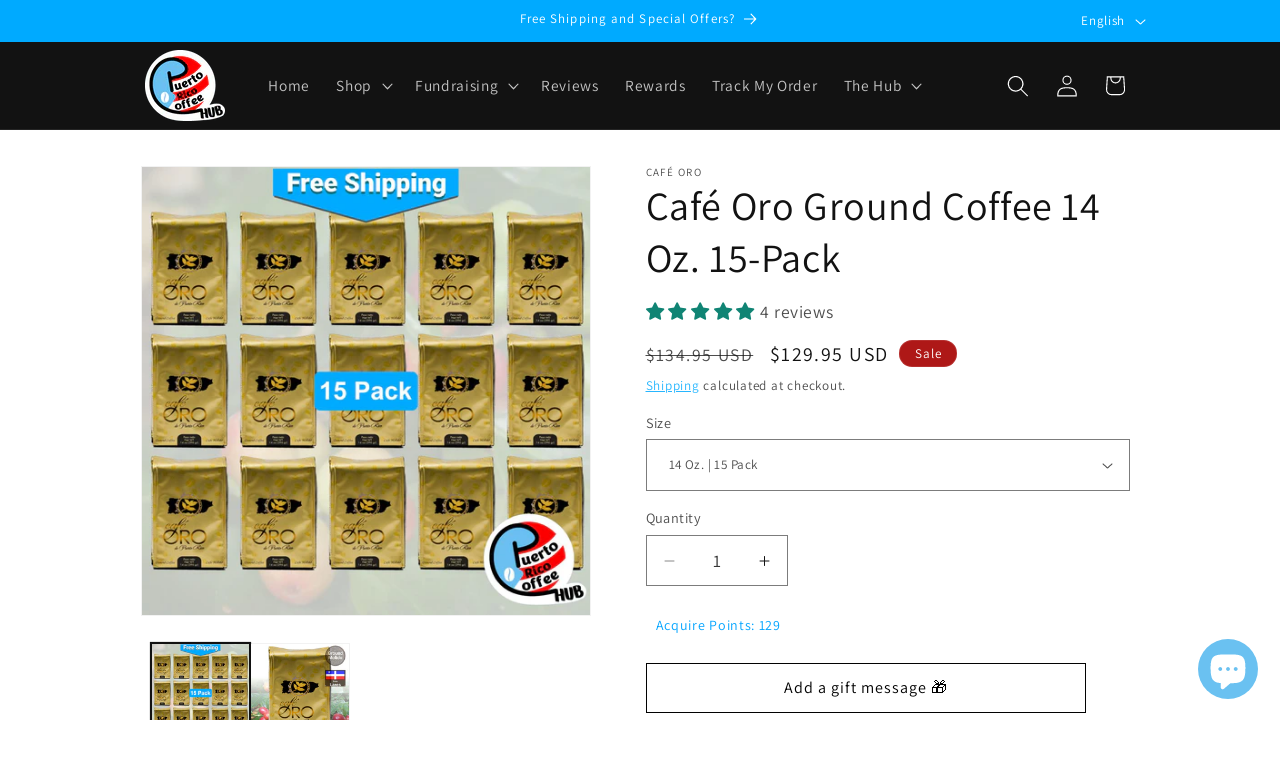

--- FILE ---
content_type: text/html; charset=utf-8
request_url: https://www.google.com/recaptcha/enterprise/anchor?ar=1&k=6LdEwsYnAAAAAL9T92sOraT4CDI-QIVuDYAGwdOy&co=aHR0cHM6Ly9wdWVydG9yaWNvY29mZmVlaHViLmNvbTo0NDM.&hl=en&v=PoyoqOPhxBO7pBk68S4YbpHZ&size=invisible&anchor-ms=20000&execute-ms=30000&cb=k2lnjxln17q7
body_size: 48619
content:
<!DOCTYPE HTML><html dir="ltr" lang="en"><head><meta http-equiv="Content-Type" content="text/html; charset=UTF-8">
<meta http-equiv="X-UA-Compatible" content="IE=edge">
<title>reCAPTCHA</title>
<style type="text/css">
/* cyrillic-ext */
@font-face {
  font-family: 'Roboto';
  font-style: normal;
  font-weight: 400;
  font-stretch: 100%;
  src: url(//fonts.gstatic.com/s/roboto/v48/KFO7CnqEu92Fr1ME7kSn66aGLdTylUAMa3GUBHMdazTgWw.woff2) format('woff2');
  unicode-range: U+0460-052F, U+1C80-1C8A, U+20B4, U+2DE0-2DFF, U+A640-A69F, U+FE2E-FE2F;
}
/* cyrillic */
@font-face {
  font-family: 'Roboto';
  font-style: normal;
  font-weight: 400;
  font-stretch: 100%;
  src: url(//fonts.gstatic.com/s/roboto/v48/KFO7CnqEu92Fr1ME7kSn66aGLdTylUAMa3iUBHMdazTgWw.woff2) format('woff2');
  unicode-range: U+0301, U+0400-045F, U+0490-0491, U+04B0-04B1, U+2116;
}
/* greek-ext */
@font-face {
  font-family: 'Roboto';
  font-style: normal;
  font-weight: 400;
  font-stretch: 100%;
  src: url(//fonts.gstatic.com/s/roboto/v48/KFO7CnqEu92Fr1ME7kSn66aGLdTylUAMa3CUBHMdazTgWw.woff2) format('woff2');
  unicode-range: U+1F00-1FFF;
}
/* greek */
@font-face {
  font-family: 'Roboto';
  font-style: normal;
  font-weight: 400;
  font-stretch: 100%;
  src: url(//fonts.gstatic.com/s/roboto/v48/KFO7CnqEu92Fr1ME7kSn66aGLdTylUAMa3-UBHMdazTgWw.woff2) format('woff2');
  unicode-range: U+0370-0377, U+037A-037F, U+0384-038A, U+038C, U+038E-03A1, U+03A3-03FF;
}
/* math */
@font-face {
  font-family: 'Roboto';
  font-style: normal;
  font-weight: 400;
  font-stretch: 100%;
  src: url(//fonts.gstatic.com/s/roboto/v48/KFO7CnqEu92Fr1ME7kSn66aGLdTylUAMawCUBHMdazTgWw.woff2) format('woff2');
  unicode-range: U+0302-0303, U+0305, U+0307-0308, U+0310, U+0312, U+0315, U+031A, U+0326-0327, U+032C, U+032F-0330, U+0332-0333, U+0338, U+033A, U+0346, U+034D, U+0391-03A1, U+03A3-03A9, U+03B1-03C9, U+03D1, U+03D5-03D6, U+03F0-03F1, U+03F4-03F5, U+2016-2017, U+2034-2038, U+203C, U+2040, U+2043, U+2047, U+2050, U+2057, U+205F, U+2070-2071, U+2074-208E, U+2090-209C, U+20D0-20DC, U+20E1, U+20E5-20EF, U+2100-2112, U+2114-2115, U+2117-2121, U+2123-214F, U+2190, U+2192, U+2194-21AE, U+21B0-21E5, U+21F1-21F2, U+21F4-2211, U+2213-2214, U+2216-22FF, U+2308-230B, U+2310, U+2319, U+231C-2321, U+2336-237A, U+237C, U+2395, U+239B-23B7, U+23D0, U+23DC-23E1, U+2474-2475, U+25AF, U+25B3, U+25B7, U+25BD, U+25C1, U+25CA, U+25CC, U+25FB, U+266D-266F, U+27C0-27FF, U+2900-2AFF, U+2B0E-2B11, U+2B30-2B4C, U+2BFE, U+3030, U+FF5B, U+FF5D, U+1D400-1D7FF, U+1EE00-1EEFF;
}
/* symbols */
@font-face {
  font-family: 'Roboto';
  font-style: normal;
  font-weight: 400;
  font-stretch: 100%;
  src: url(//fonts.gstatic.com/s/roboto/v48/KFO7CnqEu92Fr1ME7kSn66aGLdTylUAMaxKUBHMdazTgWw.woff2) format('woff2');
  unicode-range: U+0001-000C, U+000E-001F, U+007F-009F, U+20DD-20E0, U+20E2-20E4, U+2150-218F, U+2190, U+2192, U+2194-2199, U+21AF, U+21E6-21F0, U+21F3, U+2218-2219, U+2299, U+22C4-22C6, U+2300-243F, U+2440-244A, U+2460-24FF, U+25A0-27BF, U+2800-28FF, U+2921-2922, U+2981, U+29BF, U+29EB, U+2B00-2BFF, U+4DC0-4DFF, U+FFF9-FFFB, U+10140-1018E, U+10190-1019C, U+101A0, U+101D0-101FD, U+102E0-102FB, U+10E60-10E7E, U+1D2C0-1D2D3, U+1D2E0-1D37F, U+1F000-1F0FF, U+1F100-1F1AD, U+1F1E6-1F1FF, U+1F30D-1F30F, U+1F315, U+1F31C, U+1F31E, U+1F320-1F32C, U+1F336, U+1F378, U+1F37D, U+1F382, U+1F393-1F39F, U+1F3A7-1F3A8, U+1F3AC-1F3AF, U+1F3C2, U+1F3C4-1F3C6, U+1F3CA-1F3CE, U+1F3D4-1F3E0, U+1F3ED, U+1F3F1-1F3F3, U+1F3F5-1F3F7, U+1F408, U+1F415, U+1F41F, U+1F426, U+1F43F, U+1F441-1F442, U+1F444, U+1F446-1F449, U+1F44C-1F44E, U+1F453, U+1F46A, U+1F47D, U+1F4A3, U+1F4B0, U+1F4B3, U+1F4B9, U+1F4BB, U+1F4BF, U+1F4C8-1F4CB, U+1F4D6, U+1F4DA, U+1F4DF, U+1F4E3-1F4E6, U+1F4EA-1F4ED, U+1F4F7, U+1F4F9-1F4FB, U+1F4FD-1F4FE, U+1F503, U+1F507-1F50B, U+1F50D, U+1F512-1F513, U+1F53E-1F54A, U+1F54F-1F5FA, U+1F610, U+1F650-1F67F, U+1F687, U+1F68D, U+1F691, U+1F694, U+1F698, U+1F6AD, U+1F6B2, U+1F6B9-1F6BA, U+1F6BC, U+1F6C6-1F6CF, U+1F6D3-1F6D7, U+1F6E0-1F6EA, U+1F6F0-1F6F3, U+1F6F7-1F6FC, U+1F700-1F7FF, U+1F800-1F80B, U+1F810-1F847, U+1F850-1F859, U+1F860-1F887, U+1F890-1F8AD, U+1F8B0-1F8BB, U+1F8C0-1F8C1, U+1F900-1F90B, U+1F93B, U+1F946, U+1F984, U+1F996, U+1F9E9, U+1FA00-1FA6F, U+1FA70-1FA7C, U+1FA80-1FA89, U+1FA8F-1FAC6, U+1FACE-1FADC, U+1FADF-1FAE9, U+1FAF0-1FAF8, U+1FB00-1FBFF;
}
/* vietnamese */
@font-face {
  font-family: 'Roboto';
  font-style: normal;
  font-weight: 400;
  font-stretch: 100%;
  src: url(//fonts.gstatic.com/s/roboto/v48/KFO7CnqEu92Fr1ME7kSn66aGLdTylUAMa3OUBHMdazTgWw.woff2) format('woff2');
  unicode-range: U+0102-0103, U+0110-0111, U+0128-0129, U+0168-0169, U+01A0-01A1, U+01AF-01B0, U+0300-0301, U+0303-0304, U+0308-0309, U+0323, U+0329, U+1EA0-1EF9, U+20AB;
}
/* latin-ext */
@font-face {
  font-family: 'Roboto';
  font-style: normal;
  font-weight: 400;
  font-stretch: 100%;
  src: url(//fonts.gstatic.com/s/roboto/v48/KFO7CnqEu92Fr1ME7kSn66aGLdTylUAMa3KUBHMdazTgWw.woff2) format('woff2');
  unicode-range: U+0100-02BA, U+02BD-02C5, U+02C7-02CC, U+02CE-02D7, U+02DD-02FF, U+0304, U+0308, U+0329, U+1D00-1DBF, U+1E00-1E9F, U+1EF2-1EFF, U+2020, U+20A0-20AB, U+20AD-20C0, U+2113, U+2C60-2C7F, U+A720-A7FF;
}
/* latin */
@font-face {
  font-family: 'Roboto';
  font-style: normal;
  font-weight: 400;
  font-stretch: 100%;
  src: url(//fonts.gstatic.com/s/roboto/v48/KFO7CnqEu92Fr1ME7kSn66aGLdTylUAMa3yUBHMdazQ.woff2) format('woff2');
  unicode-range: U+0000-00FF, U+0131, U+0152-0153, U+02BB-02BC, U+02C6, U+02DA, U+02DC, U+0304, U+0308, U+0329, U+2000-206F, U+20AC, U+2122, U+2191, U+2193, U+2212, U+2215, U+FEFF, U+FFFD;
}
/* cyrillic-ext */
@font-face {
  font-family: 'Roboto';
  font-style: normal;
  font-weight: 500;
  font-stretch: 100%;
  src: url(//fonts.gstatic.com/s/roboto/v48/KFO7CnqEu92Fr1ME7kSn66aGLdTylUAMa3GUBHMdazTgWw.woff2) format('woff2');
  unicode-range: U+0460-052F, U+1C80-1C8A, U+20B4, U+2DE0-2DFF, U+A640-A69F, U+FE2E-FE2F;
}
/* cyrillic */
@font-face {
  font-family: 'Roboto';
  font-style: normal;
  font-weight: 500;
  font-stretch: 100%;
  src: url(//fonts.gstatic.com/s/roboto/v48/KFO7CnqEu92Fr1ME7kSn66aGLdTylUAMa3iUBHMdazTgWw.woff2) format('woff2');
  unicode-range: U+0301, U+0400-045F, U+0490-0491, U+04B0-04B1, U+2116;
}
/* greek-ext */
@font-face {
  font-family: 'Roboto';
  font-style: normal;
  font-weight: 500;
  font-stretch: 100%;
  src: url(//fonts.gstatic.com/s/roboto/v48/KFO7CnqEu92Fr1ME7kSn66aGLdTylUAMa3CUBHMdazTgWw.woff2) format('woff2');
  unicode-range: U+1F00-1FFF;
}
/* greek */
@font-face {
  font-family: 'Roboto';
  font-style: normal;
  font-weight: 500;
  font-stretch: 100%;
  src: url(//fonts.gstatic.com/s/roboto/v48/KFO7CnqEu92Fr1ME7kSn66aGLdTylUAMa3-UBHMdazTgWw.woff2) format('woff2');
  unicode-range: U+0370-0377, U+037A-037F, U+0384-038A, U+038C, U+038E-03A1, U+03A3-03FF;
}
/* math */
@font-face {
  font-family: 'Roboto';
  font-style: normal;
  font-weight: 500;
  font-stretch: 100%;
  src: url(//fonts.gstatic.com/s/roboto/v48/KFO7CnqEu92Fr1ME7kSn66aGLdTylUAMawCUBHMdazTgWw.woff2) format('woff2');
  unicode-range: U+0302-0303, U+0305, U+0307-0308, U+0310, U+0312, U+0315, U+031A, U+0326-0327, U+032C, U+032F-0330, U+0332-0333, U+0338, U+033A, U+0346, U+034D, U+0391-03A1, U+03A3-03A9, U+03B1-03C9, U+03D1, U+03D5-03D6, U+03F0-03F1, U+03F4-03F5, U+2016-2017, U+2034-2038, U+203C, U+2040, U+2043, U+2047, U+2050, U+2057, U+205F, U+2070-2071, U+2074-208E, U+2090-209C, U+20D0-20DC, U+20E1, U+20E5-20EF, U+2100-2112, U+2114-2115, U+2117-2121, U+2123-214F, U+2190, U+2192, U+2194-21AE, U+21B0-21E5, U+21F1-21F2, U+21F4-2211, U+2213-2214, U+2216-22FF, U+2308-230B, U+2310, U+2319, U+231C-2321, U+2336-237A, U+237C, U+2395, U+239B-23B7, U+23D0, U+23DC-23E1, U+2474-2475, U+25AF, U+25B3, U+25B7, U+25BD, U+25C1, U+25CA, U+25CC, U+25FB, U+266D-266F, U+27C0-27FF, U+2900-2AFF, U+2B0E-2B11, U+2B30-2B4C, U+2BFE, U+3030, U+FF5B, U+FF5D, U+1D400-1D7FF, U+1EE00-1EEFF;
}
/* symbols */
@font-face {
  font-family: 'Roboto';
  font-style: normal;
  font-weight: 500;
  font-stretch: 100%;
  src: url(//fonts.gstatic.com/s/roboto/v48/KFO7CnqEu92Fr1ME7kSn66aGLdTylUAMaxKUBHMdazTgWw.woff2) format('woff2');
  unicode-range: U+0001-000C, U+000E-001F, U+007F-009F, U+20DD-20E0, U+20E2-20E4, U+2150-218F, U+2190, U+2192, U+2194-2199, U+21AF, U+21E6-21F0, U+21F3, U+2218-2219, U+2299, U+22C4-22C6, U+2300-243F, U+2440-244A, U+2460-24FF, U+25A0-27BF, U+2800-28FF, U+2921-2922, U+2981, U+29BF, U+29EB, U+2B00-2BFF, U+4DC0-4DFF, U+FFF9-FFFB, U+10140-1018E, U+10190-1019C, U+101A0, U+101D0-101FD, U+102E0-102FB, U+10E60-10E7E, U+1D2C0-1D2D3, U+1D2E0-1D37F, U+1F000-1F0FF, U+1F100-1F1AD, U+1F1E6-1F1FF, U+1F30D-1F30F, U+1F315, U+1F31C, U+1F31E, U+1F320-1F32C, U+1F336, U+1F378, U+1F37D, U+1F382, U+1F393-1F39F, U+1F3A7-1F3A8, U+1F3AC-1F3AF, U+1F3C2, U+1F3C4-1F3C6, U+1F3CA-1F3CE, U+1F3D4-1F3E0, U+1F3ED, U+1F3F1-1F3F3, U+1F3F5-1F3F7, U+1F408, U+1F415, U+1F41F, U+1F426, U+1F43F, U+1F441-1F442, U+1F444, U+1F446-1F449, U+1F44C-1F44E, U+1F453, U+1F46A, U+1F47D, U+1F4A3, U+1F4B0, U+1F4B3, U+1F4B9, U+1F4BB, U+1F4BF, U+1F4C8-1F4CB, U+1F4D6, U+1F4DA, U+1F4DF, U+1F4E3-1F4E6, U+1F4EA-1F4ED, U+1F4F7, U+1F4F9-1F4FB, U+1F4FD-1F4FE, U+1F503, U+1F507-1F50B, U+1F50D, U+1F512-1F513, U+1F53E-1F54A, U+1F54F-1F5FA, U+1F610, U+1F650-1F67F, U+1F687, U+1F68D, U+1F691, U+1F694, U+1F698, U+1F6AD, U+1F6B2, U+1F6B9-1F6BA, U+1F6BC, U+1F6C6-1F6CF, U+1F6D3-1F6D7, U+1F6E0-1F6EA, U+1F6F0-1F6F3, U+1F6F7-1F6FC, U+1F700-1F7FF, U+1F800-1F80B, U+1F810-1F847, U+1F850-1F859, U+1F860-1F887, U+1F890-1F8AD, U+1F8B0-1F8BB, U+1F8C0-1F8C1, U+1F900-1F90B, U+1F93B, U+1F946, U+1F984, U+1F996, U+1F9E9, U+1FA00-1FA6F, U+1FA70-1FA7C, U+1FA80-1FA89, U+1FA8F-1FAC6, U+1FACE-1FADC, U+1FADF-1FAE9, U+1FAF0-1FAF8, U+1FB00-1FBFF;
}
/* vietnamese */
@font-face {
  font-family: 'Roboto';
  font-style: normal;
  font-weight: 500;
  font-stretch: 100%;
  src: url(//fonts.gstatic.com/s/roboto/v48/KFO7CnqEu92Fr1ME7kSn66aGLdTylUAMa3OUBHMdazTgWw.woff2) format('woff2');
  unicode-range: U+0102-0103, U+0110-0111, U+0128-0129, U+0168-0169, U+01A0-01A1, U+01AF-01B0, U+0300-0301, U+0303-0304, U+0308-0309, U+0323, U+0329, U+1EA0-1EF9, U+20AB;
}
/* latin-ext */
@font-face {
  font-family: 'Roboto';
  font-style: normal;
  font-weight: 500;
  font-stretch: 100%;
  src: url(//fonts.gstatic.com/s/roboto/v48/KFO7CnqEu92Fr1ME7kSn66aGLdTylUAMa3KUBHMdazTgWw.woff2) format('woff2');
  unicode-range: U+0100-02BA, U+02BD-02C5, U+02C7-02CC, U+02CE-02D7, U+02DD-02FF, U+0304, U+0308, U+0329, U+1D00-1DBF, U+1E00-1E9F, U+1EF2-1EFF, U+2020, U+20A0-20AB, U+20AD-20C0, U+2113, U+2C60-2C7F, U+A720-A7FF;
}
/* latin */
@font-face {
  font-family: 'Roboto';
  font-style: normal;
  font-weight: 500;
  font-stretch: 100%;
  src: url(//fonts.gstatic.com/s/roboto/v48/KFO7CnqEu92Fr1ME7kSn66aGLdTylUAMa3yUBHMdazQ.woff2) format('woff2');
  unicode-range: U+0000-00FF, U+0131, U+0152-0153, U+02BB-02BC, U+02C6, U+02DA, U+02DC, U+0304, U+0308, U+0329, U+2000-206F, U+20AC, U+2122, U+2191, U+2193, U+2212, U+2215, U+FEFF, U+FFFD;
}
/* cyrillic-ext */
@font-face {
  font-family: 'Roboto';
  font-style: normal;
  font-weight: 900;
  font-stretch: 100%;
  src: url(//fonts.gstatic.com/s/roboto/v48/KFO7CnqEu92Fr1ME7kSn66aGLdTylUAMa3GUBHMdazTgWw.woff2) format('woff2');
  unicode-range: U+0460-052F, U+1C80-1C8A, U+20B4, U+2DE0-2DFF, U+A640-A69F, U+FE2E-FE2F;
}
/* cyrillic */
@font-face {
  font-family: 'Roboto';
  font-style: normal;
  font-weight: 900;
  font-stretch: 100%;
  src: url(//fonts.gstatic.com/s/roboto/v48/KFO7CnqEu92Fr1ME7kSn66aGLdTylUAMa3iUBHMdazTgWw.woff2) format('woff2');
  unicode-range: U+0301, U+0400-045F, U+0490-0491, U+04B0-04B1, U+2116;
}
/* greek-ext */
@font-face {
  font-family: 'Roboto';
  font-style: normal;
  font-weight: 900;
  font-stretch: 100%;
  src: url(//fonts.gstatic.com/s/roboto/v48/KFO7CnqEu92Fr1ME7kSn66aGLdTylUAMa3CUBHMdazTgWw.woff2) format('woff2');
  unicode-range: U+1F00-1FFF;
}
/* greek */
@font-face {
  font-family: 'Roboto';
  font-style: normal;
  font-weight: 900;
  font-stretch: 100%;
  src: url(//fonts.gstatic.com/s/roboto/v48/KFO7CnqEu92Fr1ME7kSn66aGLdTylUAMa3-UBHMdazTgWw.woff2) format('woff2');
  unicode-range: U+0370-0377, U+037A-037F, U+0384-038A, U+038C, U+038E-03A1, U+03A3-03FF;
}
/* math */
@font-face {
  font-family: 'Roboto';
  font-style: normal;
  font-weight: 900;
  font-stretch: 100%;
  src: url(//fonts.gstatic.com/s/roboto/v48/KFO7CnqEu92Fr1ME7kSn66aGLdTylUAMawCUBHMdazTgWw.woff2) format('woff2');
  unicode-range: U+0302-0303, U+0305, U+0307-0308, U+0310, U+0312, U+0315, U+031A, U+0326-0327, U+032C, U+032F-0330, U+0332-0333, U+0338, U+033A, U+0346, U+034D, U+0391-03A1, U+03A3-03A9, U+03B1-03C9, U+03D1, U+03D5-03D6, U+03F0-03F1, U+03F4-03F5, U+2016-2017, U+2034-2038, U+203C, U+2040, U+2043, U+2047, U+2050, U+2057, U+205F, U+2070-2071, U+2074-208E, U+2090-209C, U+20D0-20DC, U+20E1, U+20E5-20EF, U+2100-2112, U+2114-2115, U+2117-2121, U+2123-214F, U+2190, U+2192, U+2194-21AE, U+21B0-21E5, U+21F1-21F2, U+21F4-2211, U+2213-2214, U+2216-22FF, U+2308-230B, U+2310, U+2319, U+231C-2321, U+2336-237A, U+237C, U+2395, U+239B-23B7, U+23D0, U+23DC-23E1, U+2474-2475, U+25AF, U+25B3, U+25B7, U+25BD, U+25C1, U+25CA, U+25CC, U+25FB, U+266D-266F, U+27C0-27FF, U+2900-2AFF, U+2B0E-2B11, U+2B30-2B4C, U+2BFE, U+3030, U+FF5B, U+FF5D, U+1D400-1D7FF, U+1EE00-1EEFF;
}
/* symbols */
@font-face {
  font-family: 'Roboto';
  font-style: normal;
  font-weight: 900;
  font-stretch: 100%;
  src: url(//fonts.gstatic.com/s/roboto/v48/KFO7CnqEu92Fr1ME7kSn66aGLdTylUAMaxKUBHMdazTgWw.woff2) format('woff2');
  unicode-range: U+0001-000C, U+000E-001F, U+007F-009F, U+20DD-20E0, U+20E2-20E4, U+2150-218F, U+2190, U+2192, U+2194-2199, U+21AF, U+21E6-21F0, U+21F3, U+2218-2219, U+2299, U+22C4-22C6, U+2300-243F, U+2440-244A, U+2460-24FF, U+25A0-27BF, U+2800-28FF, U+2921-2922, U+2981, U+29BF, U+29EB, U+2B00-2BFF, U+4DC0-4DFF, U+FFF9-FFFB, U+10140-1018E, U+10190-1019C, U+101A0, U+101D0-101FD, U+102E0-102FB, U+10E60-10E7E, U+1D2C0-1D2D3, U+1D2E0-1D37F, U+1F000-1F0FF, U+1F100-1F1AD, U+1F1E6-1F1FF, U+1F30D-1F30F, U+1F315, U+1F31C, U+1F31E, U+1F320-1F32C, U+1F336, U+1F378, U+1F37D, U+1F382, U+1F393-1F39F, U+1F3A7-1F3A8, U+1F3AC-1F3AF, U+1F3C2, U+1F3C4-1F3C6, U+1F3CA-1F3CE, U+1F3D4-1F3E0, U+1F3ED, U+1F3F1-1F3F3, U+1F3F5-1F3F7, U+1F408, U+1F415, U+1F41F, U+1F426, U+1F43F, U+1F441-1F442, U+1F444, U+1F446-1F449, U+1F44C-1F44E, U+1F453, U+1F46A, U+1F47D, U+1F4A3, U+1F4B0, U+1F4B3, U+1F4B9, U+1F4BB, U+1F4BF, U+1F4C8-1F4CB, U+1F4D6, U+1F4DA, U+1F4DF, U+1F4E3-1F4E6, U+1F4EA-1F4ED, U+1F4F7, U+1F4F9-1F4FB, U+1F4FD-1F4FE, U+1F503, U+1F507-1F50B, U+1F50D, U+1F512-1F513, U+1F53E-1F54A, U+1F54F-1F5FA, U+1F610, U+1F650-1F67F, U+1F687, U+1F68D, U+1F691, U+1F694, U+1F698, U+1F6AD, U+1F6B2, U+1F6B9-1F6BA, U+1F6BC, U+1F6C6-1F6CF, U+1F6D3-1F6D7, U+1F6E0-1F6EA, U+1F6F0-1F6F3, U+1F6F7-1F6FC, U+1F700-1F7FF, U+1F800-1F80B, U+1F810-1F847, U+1F850-1F859, U+1F860-1F887, U+1F890-1F8AD, U+1F8B0-1F8BB, U+1F8C0-1F8C1, U+1F900-1F90B, U+1F93B, U+1F946, U+1F984, U+1F996, U+1F9E9, U+1FA00-1FA6F, U+1FA70-1FA7C, U+1FA80-1FA89, U+1FA8F-1FAC6, U+1FACE-1FADC, U+1FADF-1FAE9, U+1FAF0-1FAF8, U+1FB00-1FBFF;
}
/* vietnamese */
@font-face {
  font-family: 'Roboto';
  font-style: normal;
  font-weight: 900;
  font-stretch: 100%;
  src: url(//fonts.gstatic.com/s/roboto/v48/KFO7CnqEu92Fr1ME7kSn66aGLdTylUAMa3OUBHMdazTgWw.woff2) format('woff2');
  unicode-range: U+0102-0103, U+0110-0111, U+0128-0129, U+0168-0169, U+01A0-01A1, U+01AF-01B0, U+0300-0301, U+0303-0304, U+0308-0309, U+0323, U+0329, U+1EA0-1EF9, U+20AB;
}
/* latin-ext */
@font-face {
  font-family: 'Roboto';
  font-style: normal;
  font-weight: 900;
  font-stretch: 100%;
  src: url(//fonts.gstatic.com/s/roboto/v48/KFO7CnqEu92Fr1ME7kSn66aGLdTylUAMa3KUBHMdazTgWw.woff2) format('woff2');
  unicode-range: U+0100-02BA, U+02BD-02C5, U+02C7-02CC, U+02CE-02D7, U+02DD-02FF, U+0304, U+0308, U+0329, U+1D00-1DBF, U+1E00-1E9F, U+1EF2-1EFF, U+2020, U+20A0-20AB, U+20AD-20C0, U+2113, U+2C60-2C7F, U+A720-A7FF;
}
/* latin */
@font-face {
  font-family: 'Roboto';
  font-style: normal;
  font-weight: 900;
  font-stretch: 100%;
  src: url(//fonts.gstatic.com/s/roboto/v48/KFO7CnqEu92Fr1ME7kSn66aGLdTylUAMa3yUBHMdazQ.woff2) format('woff2');
  unicode-range: U+0000-00FF, U+0131, U+0152-0153, U+02BB-02BC, U+02C6, U+02DA, U+02DC, U+0304, U+0308, U+0329, U+2000-206F, U+20AC, U+2122, U+2191, U+2193, U+2212, U+2215, U+FEFF, U+FFFD;
}

</style>
<link rel="stylesheet" type="text/css" href="https://www.gstatic.com/recaptcha/releases/PoyoqOPhxBO7pBk68S4YbpHZ/styles__ltr.css">
<script nonce="FxPeYSkP3mtKPogrzsc0dg" type="text/javascript">window['__recaptcha_api'] = 'https://www.google.com/recaptcha/enterprise/';</script>
<script type="text/javascript" src="https://www.gstatic.com/recaptcha/releases/PoyoqOPhxBO7pBk68S4YbpHZ/recaptcha__en.js" nonce="FxPeYSkP3mtKPogrzsc0dg">
      
    </script></head>
<body><div id="rc-anchor-alert" class="rc-anchor-alert"></div>
<input type="hidden" id="recaptcha-token" value="[base64]">
<script type="text/javascript" nonce="FxPeYSkP3mtKPogrzsc0dg">
      recaptcha.anchor.Main.init("[\x22ainput\x22,[\x22bgdata\x22,\x22\x22,\[base64]/[base64]/[base64]/[base64]/[base64]/[base64]/[base64]/[base64]/[base64]/[base64]\\u003d\x22,\[base64]\\u003d\x22,\x22RsKDfUbCiipawoJbw5zCh2RIdCRHw7bCk2AswpNPA8OPHsOOBSgHMSBqwofCp2B3wojCq1fCu1LDu8K2XUfCgE9WLsOPw7F+w5oCHsOxN3EYRsOQfcKYw6xzw4cvNgFha8O1w63Ct8OxL8K+KC/CqsKfIcKMwp3Dl8OPw4YYw5DDlsO2wqpDJioxwrjDpsOnTULDtcO8TcOXwr80UMOkeVNZUBzDm8K7asKOwqfCkMOcYG/CgQfDv2nCpxlIX8OAA8OBwozDj8O4wr9ewqp/dnhuEcO+wo0RHcObSwPCp8KUbkLDmycHVGt0NVzCmsKewpQvLSbCicKCdX7Djg/[base64]/J1vCocKvw78ow5xew4geIMKkw4l9w4N/LznDux7CksKFw6Utw6I4w53Cj8KtH8KbXyDDuMOCFsOFGXrCmsKsNBDDtmhefRPDhRHDu1k7e8OFGcK1wqPDssK0RsK0wro7w4gQUmEpwqEhw5DCi8OBYsKLw644wrY9BcKNwqXCjcOLwrcSHcKyw7Rmwp3CsGjCtsO5w6PCi8K/[base64]/wq7DomvClyxwAHPClsK6MsOGBWTDvk3DtjMXw6HCh0RKE8KAwpddUizDlsOWwpXDjcOAw5TCgMOqW8O6OMKgX8OBQMOSwrppfsKyez08wq/[base64]/wpLCukLDsiPDsMOoZMKuT3NGwq0+ORx6PcK4wqcWRsK+w6nCrcOOG3UDBsK1wpnCs3BBwrPChFjCtwkcw4BCOgAAw6XDm2V9TmDDohAzw4bCpQbCplcowqtLOsOZw6PDlUHDs8Ksw6EgwonCgHRkwrVPd8OXXcKZTsOUayLDoS1kJWgiN8OSCgM1w7bClkXDvsO/[base64]/[base64]/[base64]/DrSh6JcKIQMO3fxfDmsOwwqY+E8KpGylww48zw73DjMO8MxXDuVnDjcOcE04ew57CpMKlw63CvcOLwpfCkWUSwp/Ciz/Cq8OhJ1RyaxwiwpfCucOkw6zChcK0w7IZWihGfWMiwozCk2bDiFrCisOvw73DoMKHdyfDpDrCkMOiw5TDq8KlwrscPxTCpDcxNRDCv8ORGE3CoHrCqsO3wojCk3gWTDBFw4DDoVfCiT5xH208w4TDuh9JRx5OMsK7QMOmKibCjcKmaMOrw4snTldOwp/CjcOgC8KNLzUPN8Ovw6LCvwfClWwXwoDDrcOIwrfCpMONw5bCksKMwocYw7PCvsK3A8KOwqXCkwh4wqgLdVrDssKSw6/[base64]/[base64]/CnnvDr8K9ZcO6OsOGwroQU8OuWAUOcnUFdTfDkhbCisOzWcOjw6rCmcKefTfCp8KuTwHDisK4CA99MsKQecKiwpPDpy3CncKAw7fDssK4wp3DlHhaGQQhwpIzYTLDj8KHw5s0w5F5wogUwq/[base64]/[base64]/[base64]/FUnCrsKEw57DqD7DhcONw4QPw6VkA8O+b8KuwpfDvcOoRUHCmcOaw4PDlMO8cj/DtlzDgyUHwrgSwq/[base64]/[base64]/bn/CuXfChsKETnrDm0zDj3pHAcKcw5AQw6/CusKUQABOLUgxNcOOw57Cq8OJwrfDjHY5w7xzRWrCicOALUPDm8KrwocrKsOkwpjCpzIEV8KHNlvDtCjCsMOIdi4Rw7w/[base64]/JRtoYlzDtUXCrsKJHQnDuMKtwroPScOKwo7DmMOjw4DCrsOlwrPCrU7ChkbDn8OMbF7Ct8OnCRzDoMO1wr7CsX/[base64]/w63Cjnk1w6LDqQDCusO7wpQudj59w73Djn9Nw759XMOEwqbCrlhtw4LDp8KZOMKxGxLCvCzDrVtEwp5+wqQXF8OHfGxywq7CucOWwpnCqcOQwp/DnsOlI8KdO8OdwprCu8OGwprDjMKfKsOAwoAUwo9zacOXw7fDs8O1w4fDs8KZw4vCiBZLwrTCknlrJhfCqmvCgD0Ow6DCrcOZRcO3wpHDvsKWw4g5W1DDiT/[base64]/[base64]/[base64]/CsMOyNyPDhsKgw58Iw5JLw57CkAJBenTDmcOnwqjCqDUwYcO0wqHCq8OHTj/DtsOIw4d2WcKvw6ojKcOqw58eEMOudTPDqMOpLMOvegvCvENFw7h2SyfDhsK3woPDt8KrwrHCsMOxPVcTwrHDucKPwrENFlLDhsOgQWfDp8OQFn3CncO6wocvPcOlNsKvwq4gQ1PDl8Kzw6nDsBDClsKDw5LCo3HDrcK1wp4uVFFWAlJ2wr/DnsOBXh/DvyQ2UsOUw5FqwqMgw71DKV/CnsKTM13Cq8OLHcOnw6/Dvxlsw77CmlVOwpRBwpvDiSLDqsOswqFJNcKOwqrDm8Osw7HCscKSwq9ZBjvDsBRWd8OVwpfCt8K8w53DrcKEw6zDlMK+LsOKX1jCs8Omw709IHBJDcOWEH/CgsKewqbCicOaT8K+wqnDrGPDlsOMwo/DvlJQw6jCrcKJGsOSGsOmWiNwNMOtQzN/DgTCgHc3w4BUPgtQAMOOw43Dp1nDvFnDt8OgA8OoX8OvwrfDp8KKwrfCizBUw49Nw5R0EmgJwonDpsKtZBIwVcKPwoNYRcKKwqDCri3ChsKmPsKlTcKRS8K/fMKdw7ppwrJAw48Rwr8Dwr8OKjzDggnCrklEw7M6w6gtChrCv8K1wrLCocOmFUTDqyvDgsK5w7LCmnBTw6jDocKDKsK0GcOSw6/Dm1d3w5TCoAXDsMKRwoHCqcO5UsKPCgkww4XCkFB+wr08w7RmNnZGVHHDqMODwrcLZwBMw4fChBXDkTLDrSg5FmkdMUotwpV3w4XCnsOCwoXCt8Kfe8Ogwp0xwrYPwqM1w7LDjsKDwrzDo8KlFsK1cCJ/e3ZUTcO4w7REw5pzw5M3wqXClhIkRHp7b8KZL8OzTE7CoMKJfm5WwqTCk8Oowq7ClEjDoUnCl8KywpPCusKBwpABw4zDl8KNw43CiiVgcsK+wpnDt8KHw7IofcO7w7/[base64]/[base64]/woITJjLDn8KwZWA7wrPCuMOsw77Dp8KjcsKqw4JnKk/CpsOwZXMjwqvDmkDCkcKmwqjDo2TClVLCncKuQXVHHcKsw4YrIHHDpcKCwpAvCX/CqcOvRcKAHV8EEcKteiM3C8KBOsKtEWs2R8K4w5nDtMKbNMKmVg0Fw6DDhjkJw5zCji3Dn8OCw7MLFVHChsKRRcKmUMKXN8KZOwkSw4sIw6TCpD3DicODDFPDtMKgwpHDvcKVK8KiUlE+EcK4w7bDky4GaWAlwrzDoMOrG8OLaGR1IcOQworDhMOOw7NOw5fDtcK/Gi/DkmRDYTEBTMOSw7RRwo7DuB7DjMKlEMKbUMOTWVpRwqpGXw5Dcl8MwrYFw7zDoMKgBsKiwqrDnU/ClMO+KMOIw7N/w64cw5IGXUZ8RAvDpzpgSsO3woFwWG/DqMOpYhxfwqxkEsODDsOQTSEGw4g6CsOyw63Cn8KkWzrCocOiMl0Tw44SXQ9CesKEwqnCnmhmMMOew5jCt8KDwoPDni/Ck8Opw7HDlMORW8OOwpnDrcO/[base64]/DqcO+w7LDs8KhwrhsG8OoJMOkJ8OtTsKzwpQ+w50wAcKJw6EFwpzDlX8TOsOaX8OmAsKyUh3Ct8KBMB/Cu8KawpvCr13Duy0uRcOdwqXClT8HeQx3wpbCicO5wqgdw6EvwpvCpTgWw7HDg8O9wqgCP1rDiMK2O3FYO0XDj8KXw6Apw6tqN8KKSmbChRAdfsK4w5rDt3N9ImEWw6/[base64]/CjCpgw50bwoMQG3Euw43Crn7Cr3fDsMKiw6NAw6UwUsOGw7U3wpHChMK1Nn3Cg8OoCMKFFMK5w6PDi8K3wpDCoznDmW4SAzHCpxlWPX/CkcKnw5whwq3DtcK/woDDjy07wrMgJWfDpRcBwpXDvXrDpWBiwrDCrGvChQzCusKjwr8nB8OaaMKow4jDkMOPaHYmwoTCr8OEKBUOLMOYcCPDoTIWwqzDikJHPsOywqFNMT/DgmNZw6rDlsOUw4kawrBXwrbDjMO/[base64]/DksOSfMKawpovesO3csKXRcOWRMOVw5zDlHrDqsOmFsOART3Ckj/DgkoFwrh7w5zDmnXCvWzCn8KUS8OVSSjDpMOlCcK1XMOeHx/CncOXwprDsFdZLcOSFsOzw5zDlBnDmcOdw4PCk8KVZMKJw4jCpMOOwrDDsAwYO8O2asKiIBVOUcOoWCjDvWfDjsKiXsKpRcKXworCscO8EjrCj8KswrbDiz5cw7XCgk4qbcOvQD9YwrLDvg3DnMK/w7vCv8OGw4UmKMKawqbCo8KqNcO4wrBlwo7DuMKSw53CuMKxLUYgwoQzKSjDr17CryvCkz7Dq1vDkMOeQRcUw7nCtXrDm1w0NzvCkcOjE8OewqHCtMKxB8OWw6zDlsO6w5ZMV2w2VUIhSAFvw5LDksObwoDDtWQwByMYwpLCkz9rUsOTUEp/ZsO5KU5uYC/[base64]/wroGAcKbbsKNwrNfUsKWBA8MYcO/AsK0w5XDoMOTw5pwRcKQOQ7Cs8OCOj7CjsKvwrzCikXCjMOwF3pyOMOLw4TDglsewpjCrMOqEsOJw5lHGsKBbnXChMK8woTDuD/CnCUZwqcnWUxOw5XCrSB0w6d1wqDCvcKxwq3CrMO3CUZlwrxrwrgDAcK5UBLCpSPClVhIw7HCu8OfHcKkP1xzwoFzwr/[base64]/[base64]/[base64]/DoMKoTMK5TcORwqzCr8Ocwqd9TMOxFhLCt8KBw7nCtsKRw5svOm/[base64]/DicKmw67Cn8K6wp3DoGDDqMONH1/CsMKMw6DDqcK0woJMC3NHw6UYPcOCwotNw4ttGcKUdzjCpcKRw7XDh8OFwqnDjQs4w6IfJcOCw5HCpTHDpcObOMOYw6cSw6gPw4JxwoxyAXbDtlEjw6UnbsOYw6IhI8KWTMKZNxdrwo/DqgLCsXjCrW/Dv0nCp23Dnl4BFgjCjVTDomEBTMO8wqJcw5UqwoIgw5ZWw71/O8OIBD3Cj1ZRUsOCw4YsWCJ8woBhYsKmw7hjw6/Cn8OAwqUbKMObwr5dJcOYw7DCs8KJw4rCmGlzwo7Cl2s6WsKpNMOxVMKqw5JawoMsw5pzaF/CpcKSJ3XCksO4InVIw7XDsR4BQAbCrcO+w50Jwp8HEDpxWsOswpzDl2/Dp8OsNsOQaMKIHsKkP1LDvsKzw73Dt3R8w6TDg8KDw4fDvwhdwpjCs8KNwoIKw5I8w6vDkH06ABvCjMOXX8Ocwr1Nw4/CnT7CtHxGw6N6w6vCgAbDr3tkNMOgO1DDhcKDARPDiwU8PMKgwpDDjsK6eMOyO3N7w654CsKfw63Di8KDw4PCmsKOfRwMwpPCmzVSB8KLworCuhg/MAHDu8Kfwowyw6rDi0ZEBMKxwprCgRvDqkBGw4bChsK8w4XCvsOrw4VrfMO6c00aSMODZlxQLTB9w4zDiBNiwrYVwpZJw4DDth1JwprCggk1wpl5wqx/[base64]/CpsKmw4hwD1lGK8OBwo8gwpN4DcOnBSotfMKpAm7ChMKZB8K0w6LCsA/Cpx1eZmtuwqXDl3EKWlLCs8K1MT/[base64]/[base64]/[base64]/DsMKvQmZmwolbAxQ8wppuFWrDqDPDshJpw4InwqkowoVnwpgvwqHDkFdFccOow7bDshh+wo3Co1LDkcOXXcOqw5LCiMK1wojDksKVwqvCpUvCjHRlwq3DhBZtTsO/woUpw5LChg/CuMKuU8K3wqrDjsOdeMKuwo9lTTzDmsOHKANEJA1rDlFrGEbDnsOjeHMLw41jwqgtHAphw57DksOoUg5UPcKQC24fYyMpZcO9KcOsMMOVWMKRwpxYw4JTwpVOwq0XwqIRUTQNRlsjwpxJZwTDjMOMw5tuwp/DuGjDrTzCgsOewrDCu2vCsMOsasOBw4ADw6XDhXUEJlY5f8KzaRtcAMKHDsKnQF/Cjj3DjMOyMT5uw5VMw5Vxw6XDjcOiTCdIAcOUwrbCvhbDkjfCt8KWwpzChBdaeTMgwplVwo7Co27DoEPCiSRnwqzDoWjDuUvCoSPDuMOgw6sPwrlcEUrDpcKnwqo/w4cnDMKHw4TDusOwwpTCtDMewrPDhcK7LMO6wpjDlcO9w5Rdwo3DhMKYw4JBwqDCpcOHwqBXwoDCtjELwrrCrMOSwrZRw5ZWw5c8IsK0Yk/DrnjCqcKPwqwZwqvDi8OOS2XClMK3wqjCnmNdNMKIw7JYwrjCtMKEdsKsBDPCpHHCqT7DiTx4JcKKJi/CpsKfw5JLwrpAM8OAwq7CqGzDgcOqK0PDriIyF8KcVsKeIDzCnh7Ct07CmFl3IcOJwo/[base64]/wprCg8KiwqHDq2JrSsKVw57DrsKBwo5HHXzDncKywrctdcO/w6/CpMOnw4/[base64]/[base64]/DpsOCRcKKw5powrQbX2EVCD9hNWLDjUtdwowBw6TDl8Oiw6/Dp8OnMcOMwqEXLsKCRsKkw57CtHATJTTCo3/Dpm7DuMKTw7XDnsOHwrl9w6wNWxbDnFTCu1bCvxLDq8Kdw61wE8KwwpZhf8KEF8OtCsO/w5jCgcKjwoV/w7NPw77DpxIswo4PwqTDkiFYV8OvaMOxw6PDkcOsdDcVwozDrjpjeDtBEDPDn8KmVsOgRB8pVsOLWMKYwojDpcOkw5TDhsKLfUPCvcOmZ8O1w6jDvsOoVkfDlWJxw5DDmMKVGjPDm8Osw5nDgU3CpsK9RcOYUMOeV8K2w7nCm8O6BMOCwqV/[base64]/Co8K1w7pkWsK8FxYxHQbDnno3woR/KR/Dj2zDjMO1w78HwqROwrtJP8OYwrhBH8K+w7QOMCRdw5jDtMOnLsKJW2QKwqlUGsKewrxTYg1YwoTCm8O6w7IBEm/[base64]/[base64]/DjkwDMMKbw6AYD0RzIk9sEkRLw6sRJ8O9DcO0ZQHCi8OXalzDlV/[base64]/Dr8OrIgrCrR95w69hw7LCusO5w6AswojCsm4Nw5kUw4cWYFDCtsOiLcOGK8OoccKrbcK1ZE1UcQx2SW7CgsOEw6rCs0V4wpVMwq/[base64]/Dgho6wr0KwqIQLsKww597K23Dv8Kfw41aGR4fGcObw4nDrk8lMzXDlD/CtMOuwqltw5jDgx7DhcOVe8KSwrDCkMOBw55Cw5oFwqXDksKYwo5IwrVZwrPCpMOeNsOkTMKFd3g3AcOmw4TChMO4DsKVw6nCpFDDgcKXTQzDtMO0ESV2w6MlXsO0e8OfBcO6N8KOwoLDnRZaw7tNw4xOwqBiw4XDmMKuw4rDrxnDkH/DuTtLb8OGfMO7wqhiw53DpC/DucOkY8Ogw4YdXA47w4xpw6wmbMKew6w1OSI3w7vCmVsrZMOME2fCoQd5wpJqc23Do8OiS8OUw5XClW1Vw7nDtcKJay7Dok9cw508G8K4dcO+WhdJK8Kxw4LDn8OeJkZLOBczwqvCgy/DsWDDgsO1Zx86AsKoG8Kmw40ZJMOOwrDCs3XDrRHDlDPChEIBwrZQd0Fcw6LCs8KvRA/DpsKqw47CgXZ+wr0MwpTDoRfCq8OTEMKhwprCgMKZw5LCtyDDlMOuwrF0O3XDkMKDwr/CjDJTw5lwJhPDoRFsbMOWwpLDjl4Aw7tMKU3Dk8O8d35cZmYaw73CvMO2C3rDpXJkwp1/wqbCi8KcHcORJcKww5kJw5tGE8OkwqzDt8KMFD/ClH7CtgYkwo3DhjZcJsOkaghVZkdzwrvCvsKMeGYPQ07CksOywq52w5XChMO6cMOZXMKhw43CjQRcK3LDhR05wpoZw53DlsOOeDpswrPCgRZKw6jCtMK9EsOqa8KdbApvw6nDqR/Cu2LCkUJaWMKyw692eBkUwoANXSnCpj01esKQwrfChx5ww6/CsznCgsOewr3DvSvCucKLDcKNwrHCnxLDjsOIwrjDjljConpnw40awpULFm3CkcOHwrvDksKwWMOwNA/CtMKLYSoowociejrCjBrCuURKGcO7aEfDjgHClsKiwqjCtcKnX2k7wrfDkcKiwrsUw6I4w6TDqhPCvsKfw4lmw4M5w652w4cqP8K2JEXDuMOjwp/DjsOFOcKhw4PDq3MAXMOKclfDi2Z7VcKlI8O/w7R8YnxLwqUcwqjCtsOublHDs8KCNsOSHsOkw57CnwpbRsK1wpJGEXLCphvCnjTCt8K9wqdMCELClcKhw7bDmgFNOMO+w5zDlMKBZErDo8O3wpwDQVdbw600w4XDp8OUI8KWw6vCkcK0w60fw5ZZwp0sw4fDm8KjQ8OiMVzCncKnGW8Zai3CnD5vMBfCjMK/EcOvwq0Mw4tswohyw4zCrcKAwq5/[base64]/a8KzWsKQEcOkasOuHHPDtilvw4Vrwq7DoCF5wpHCk8KpwrPDtg4qScO4w4Ioekc2wopqw6NSFsKjQsKgw6zDnQsfQcKYNUDCiScsw64yb1fCusKzw6M6wq7DvsK1PUMFwop9cQdfwqBSIsOiwp5xasO4wqDCh2Q5wrXDgMO6w60/VwN/KsKacm5/[base64]/CvH0mwpPDtcOFw73DkSDDswBxJxFJacKDwpsBBMKFw4F6wpl1HcKZwpXDrsOfwoo2wovCsTRXTDvCrsO7w555aMK+w5LDtsKmw57CvhofwqJndCsKZF4Nw5skwrk3woloKMKhTMODw5zCuBsaN8OZwpjCiMOHOAJyw4/CinjDlGfDi0DCgcKhcwR5GMKKWsO0w7BAw6bCpFvCisO6w6/CgcOfw4gsI2pHQcO4WyPCoMOcLyMhw4YYwqzDm8O4w7/CosKEwoDCuSglw7TCvMKkw48Cwr7DgwBlwrPDvcKbw51SwpIwPsKXH8Oow7zDiEdiUC5+wojDg8K2woTCvnnCoFbDhzXCt2LDmi/[base64]/Ct8KWw4/CgwnCqG3DscKOw4hvH8KfelMHesKVO8KGFcK2PVV/KsK1wp92EFPCosK8bsO/w7oEwrdLSXZYw7pHwojDt8KwcMObwo5KwqzDpMKrwqDDghkZW8Kgw7bDmlDDg8Kaw5ISwoYtwqXCk8OKwq3CgDh7w4tEwppSw6HCjxLDhGdLRmZdGMKJwqA5bMOjw7HDsF7Dr8OKwq5kY8OnZHTClMKoOBAZYicywo9UwpUebW/DhcOGQEnDuMKqL0AqwrE8DsKKw4rDliDCiXnCvAfDi8KGwqnCjcOlcsKebjLDtVMRw6dvcsKgw7spw6dQEMOaP0HDkcKNcsOaw5jCv8KfAHEUNsOiwqzDjHMvwrnDjRHDmsOCMMOiSSjCgBvCpjvDqsOSAETDhDZkwoAgCWB+BcOGwrh/[base64]/Dv8K6fcKrNGLDjScyAcOPw6vDkMKiwqJGT8KdFMKGwqrCu8OFYUoGwrnCl2/DjsO/BcOXw5bCvwTDrmwoI8K7TiQVZMOgw7NjwqEHwoDCncK5MyRfw4/CmW3DiMKhbDdQw5DCnAXCtcOzwpLDtFLChzcnSH/CmSIcJ8OswpHCjQLCtMOGJD/CpwRSJkl7c8KgWFPCucO7woxYwoANw45pKcO/wpHDqMOowqHDlELCv0Ukf8KxNMOWMHDChcONQBsqaMOrA0dMWRLDiMOJwpfDgVfDksKHw4Isw4MUwpgdwo5/aHLCg8KbEcOACsK+JsO1RsKPwpELw6Blfx8tT042w7nCiW/[base64]/[base64]/DnTjChjjDq8O/L8KcGU3DkcOyTVRRPyZEXBfDi3l1ayVVZcKsw4zDosODQMO2ZcOoFsKqfSonJHRdw6zCt8OoImBGw4/DoXnCp8Ojw5PDmmvCkmEzw79pwrQJKcKOw5zDu1IowqzDvErCmMOEDsOGw60HNMKsSRVGC8Kmw4RPwrXDhU/[base64]/acKuwo/DshTCuMOwLMKfem4QWMOpw7t0Cw/[base64]/[base64]/Ct8KWwoPCoMOPb8K8w70IbMO5wq0Gwp/DmHgMwqhDwq/DriTCt3wcQ8OLDMO6dCZowoUPZ8KaTsK5dgYrMUDDuw/Dqk3Ckw3Dn8OZasOMwoPDp1YhwrQjXsK7ASLCicO1w7BYSERpw7g5w4Z/YMOvwqkzLG3DnAwJwp0rwog7SCUVw5bDkMKIc27CtQHCisKHYcKyN8KVYy11YMO8w6/CtMKpwpVgZMKfw6x/AzceIxnDvsKjwpNPwqkdI8K2w687CX5bOzfDoBZywoXCjcKcw53Dmmxcw7AmXxfCl8Kkf3dpwrnCgsOdSmJtIXnCscOswo8zwq/DlsKlDWc1wqBBFsOLd8K+eCjDggYzw7R5w5jDp8K8OcOjEztDw6rCskl/w7rCosOYwrHCpmsJPA/[base64]/DpcOQwoUPbcKJw53CrMOUw4zDqzcfXn/CtMKHwqXDhWR+w5DDqMOhwod0wr7DvsKzw6XDsMOpUG0SwqzCmEHDoEM9wqTCtMKewqczIMK3w5BScsKIwrBfNsKNw6fCuMK0acO6AcOzw4rCgEfDkcKxw58BXMO7LsKZbcOEw5XCg8OdFMOtcVfCvh4/wrp1wqPDpMOlF8ONMsOBJsOxP3AIWyLCqz7Cp8KbQxJbw7Qjw7fDjVQ5FzrCtEtUeMKYNMK/[base64]/[base64]/wpEOLDpUw4HDsDfDjnU7w6R9WGjDhsKiShJawqt3WcKJEcOswpvCqsKbU2s/wr4Xwpp7OsOfw6FuLcKdw7V5UsKjwqtaT8Oswop7PcKACcKGCsKGP8OPa8OGOTDDvsKcw6VOw7vDmBvClX/CusO4wpZTWXYsaXfCrMOXwpzDvF3CicKlSMOBHW8sTMKYw5lwDcOiw5ckasO1wpZjC8KCPMO8w7lWBsKbGMK3wp/CuS8rw7M/UGPCpxfClMKNwrfDi00LDhTDncO7wowJw5DCjMObw5zCuHrDtjs8HgMMWcOYwrlPXMKYw7/[base64]/DugFwPsOAw6c4wpDDuyZ0wo5YJ8OcT8K2wr7CkMKxwqPCtVshwqtNwovCs8Orw5jDkX/Dk8OAMMKawrnChwJ/P2sSCwrChcKFwrRvw6Zww7I5KMKfCcO1wrvDolDDiB0Tw60IJTrCtsOXwpsGSxl8O8K3woU1IMOyZnRJwqYxwpJ5CwPChcKRw7jCs8OCETlYw7LDqcK6wpXDvSbDl23Dh1vCvsOWwopww706w4nDnS3ChxU9wrJxNB/DlsKtYRHDvcKpNB/[base64]/[base64]/dXA/QjpBwrlqOMObwoHDgcOWwp9bWMKkw7cKeMOmwooqb8OiMEzCusKoVRDCtcO7OW8kSsOdw7ZMKQFPEVTCqcOGeBYifTTCsGUWw6fCuwNswqfCnADDowlfwoHCosO/[base64]/wrXDgMObOMKnwpLDr2bCm8KBeMKowqExIRDDhMOxPcOjwrBLwqxnw7doJMK0VWlPwrpvw7FZJsOhwp3DsWhZXsOaRXUawonDv8KZwpExw6hkw4c/wp/CtsKqZcKiGsK5woxywrjCgFbCncOYNkgrSMKlO8KPTU1+EXjCpMOqGMKlw7gBMcKQw6FOwrlVwoVBXsOWwoHDpcOQw7ULeMK1SsOKQyzCmMK9wofDlMK1wq/Cgk0aNcOnwr3CuFYww4/DosOqKMOuw77CqsO2SG0Ww5vDk2AqwqrCkcOtYk0WecOFZAbCo8Omwo3Dmi9KEsKnUmDDpcKMLloYe8KjRHJMw7bCvj8Ow50zIX3DjcKRwpHDgMOaw4DDm8Oua8Obw6HDqsKKUsO9w5TDgcKnw6LDjnYTZMOGwr/DmcOlw50+NxQbdcO3w63DsR19w4Aiw7zDqm1DwqPDkUzDgMK9w6XDs8KbwoXDk8KhUMOMZ8KDQsOEwrxxwqZxw7BWw4jCjcKZw6s3dcKkaXjCpWDCsCHDr8K7wr/CiHXCs8KrUmh2VC/DpyrDk8OzAcKYTn3Cp8KnIHMtRcOhdlvCocKBCcOYwq9jJXgBw53DhcKww7nDngkow4DDjsK3MsO7D8K6WR7DpE80VB7DjjbCtSPChXAPw6tkF8O1w7NiVcOAScK+K8OUwppweyrDscKrwpN0MsOaw59bwrXCsUtrw4nDnGobQUYEBALDlcKRw5NRwp/CssOdw6Z3w6rDlmoIwoQXTMKvPMOSa8Obw4vDjMK3BAHDlkk8wrQKwokZwrUPw4FsFcOAw6bCizkcPMO8Wj/DjcKiOyHDsEt/JmvDsy3Dg0HDsMKdwop5wqtObVDDnxMtwonCjsKww7BtaMKUYk7DtjvCncOSw4ACV8OAw6JsQ8O9wqnCo8Oxw5XDvcKywot3w4specOswpAOwo7CrwNEFcOPw4vChH9OwrfCgMKGICJsw5tXwr/CksK9wpMpAcKjw6oxwrjCq8OyC8KCXcOTw5AUHDbDu8Oww41ILxTDj0fChAs2w7zClWYywqPCncOMccKtFDhbwq7CpcKycW/Cu8O9AyHDiBbDiyrDlXoIAsOQHMKsfcOYw4g5w7AQwrLCnsKswqzCsRHDl8Oswrscw6/[base64]/Ctyp4EcKIwqABw5bCp8KkOirCvjwlNMKOcsK6FVsjw78tQcOzBcORVcO5wqFqwrpbcMOQw4YpGg5QwpVDE8KswqwZwrlIwr/Dtx1KBMOKwoMZw6A6w4nCkcOawpXCsMOla8KmfBoFw5x8J8OWwqTCtE7CrMK2wpnCgMKfIFzDtgbCt8O1T8OnHAgBOX0/w6jDqsOvwqI/w55sw45aw7NHKBp9QWhFwp3Cim9fBMOGw73CoMKCa3jDsMK8ahUhwowcccOMwobDrcKjw4ATGz4KwpZDJsKEKx/[base64]/DpFvDkg1gCcOGQCLCvHfCgsOwVcKvw7XDg18SQ8OLGsKUw78IwqPDsi/CuUE4w6/Ds8KyXsO/Q8Kxw5dlw7NzdcObRAUcw4h9LBDDhMKSw51qGcOVwrbDs11YCsKww67DtcOvwqPCmVoiSMOMOsK8w7ZhN149woAFw6XClMO1wqkySH7Cmg/[base64]/[base64]/O1sSwp/Cs8OiF2rCo3ENw55fc8KpK8KMw6TDoHHDicO9wqrCv8K3wp5IUMOJw43DqjUqwprDvsOzUHTCrgY4QwfCnlbCqsOyw4tZcgjDgErCq8OIwoYbw53Cj1LDqn8YwoXDvH3CncOQIwE/CC/DgGTDkcOkw6TCiMO3VF7Ck1vDvMK3RcKxw4/CsDRsw6lOC8OXQVRrbcOewos7wq/DijxsLMK2WSd2w67DmMKZwqjDpsKCwojCpcKQw5MpL8K8wooswr/[base64]/woYPwpHCn8KhTsKRwp/DnsKXKMOGw5/Cg8OYwofDrmrDjwQ5w7VgEcOcwr7CoMKPP8Kmw73DrsKhPhwyw4XDvsOxFsKuOsKowq4Vb8OJLMKJw7FqccKfHh5XwofCrMOjIihUJ8KxwpDDpjQOVXbCpsOJG8OAZEkLfUrDucKqIR8ebmUXK8K5U3PCnMK/cMKTLsKAwrXCoMOPKAzCoGQxw7fDjsO3w6vClMOSaVbDv3TDrMKewoQQbgLCusOVw7XCgcKqO8KMw4QSIn3CoWZEDhTDgcORER/CvEfDkwd5wqRyQBrCm1o0w4PDiQc3wprCjcO7w4fCrxfDnsKQw5B5wprDiMOLw6k9w5ATwpfDmwnCgcKZH1YJfsKXESoXJcKJwofCvMKBwo7Dm8Kkwp/DmcKRa37CpMKYwoHDp8KtY2cnwoVgOi4AZ8OJPsKYG8KewrBYwqdAGgg+w6zDh0hRwocsw63CqBsVworCv8OTwr/DvwAZcDh3UyPClMOEKQUFwrVBXcOUwplxVsONHMKjw6DDozjDiMOPw6DCm1h0woTCuxTCkMK6QcKJw73CkkVBwp8+FMOaw6xaJkDCqlIDT8OzwpHCssO4wpbCtB5Wwpg8AwXDrBfCqEDCgsOXJis5w6XDiMK+w43Cu8K5wq/[base64]/CvsOyw60Lw5pYMsO7wpvDvFrDkzgewqJnw6Fxw7jCsmc5UkxFwogGwrLCjcKcNm02acOrwp85G296wo5/[base64]/CsWVZwq3CqCMuJcKODBxlMcOEw4sPw4hsw6fCpcORbXd7wr0KTMOWwr5+w5TCrHXCrUDCrj0UwoDChkx/w68NaW/Cow7DoMKiL8KYYyAvJMKJOsOvbmjDpA7DusK6cDrCrsODwqLCk34CQsO8NsO0w6I8JMOSw63Clk43wpvCsMKdNSHDiU/CnMOSw6vCjRjDhG1/[base64]/Cj3/CrsOeaMOCw7UlP8OOeVMqDsO6wqjDksOdwoI1U3/ChsOkw6/Cm17DlQHDoEYnI8OiUMKFwobDvMKTw4PCqg/DtsOAdsO7Km3Dg8K2wrMHeWjDljvDgsKzeFZ9woRLwrpywolIwrbCi8OZXcO2w6HDksObSR4Vw74mw6M5XcONQ19hwpFwwp/CpMOOOixJIcORwpHCi8OfworDhBB6HsOqVcOcVCMGC0DCikkww4vDh8OJwo/CnMKWw4TDscK0wpsVw43DnAgrw746TCEQGcKNwp8\\u003d\x22],null,[\x22conf\x22,null,\x226LdEwsYnAAAAAL9T92sOraT4CDI-QIVuDYAGwdOy\x22,0,null,null,null,1,[21,125,63,73,95,87,41,43,42,83,102,105,109,121],[1017145,681],0,null,null,null,null,0,null,0,null,700,1,null,0,\[base64]/76lBhnEnQkZnOKMAhk\\u003d\x22,0,0,null,null,1,null,0,0,null,null,null,0],\x22https://puertoricocoffeehub.com:443\x22,null,[3,1,1],null,null,null,1,3600,[\x22https://www.google.com/intl/en/policies/privacy/\x22,\x22https://www.google.com/intl/en/policies/terms/\x22],\x22etiZhFUP8b5Pol0/2W1gTEcvzeapJ8LVqqObKrVRFdo\\u003d\x22,1,0,null,1,1768881230635,0,0,[20,92,49,105],null,[131,22],\x22RC-7i4AlxGbhKYMzw\x22,null,null,null,null,null,\x220dAFcWeA6lfP4p6NWAGOUffM8pHHbPfx352yfxAOl71Iead2dyndEdb9oV4ONcmJLyWp_4oJi2Rn938YpV6OOcnlw2r2mCouIv4w\x22,1768964030576]");
    </script></body></html>

--- FILE ---
content_type: text/html; charset=utf-8
request_url: https://www.google.com/recaptcha/enterprise/anchor?ar=1&k=6LeHG2ApAAAAAO4rPaDW-qVpPKPOBfjbCpzJB9ey&co=aHR0cHM6Ly9wdWVydG9yaWNvY29mZmVlaHViLmNvbTo0NDM.&hl=en&v=PoyoqOPhxBO7pBk68S4YbpHZ&size=invisible&anchor-ms=20000&execute-ms=30000&cb=i8h3xsy14s05
body_size: 48751
content:
<!DOCTYPE HTML><html dir="ltr" lang="en"><head><meta http-equiv="Content-Type" content="text/html; charset=UTF-8">
<meta http-equiv="X-UA-Compatible" content="IE=edge">
<title>reCAPTCHA</title>
<style type="text/css">
/* cyrillic-ext */
@font-face {
  font-family: 'Roboto';
  font-style: normal;
  font-weight: 400;
  font-stretch: 100%;
  src: url(//fonts.gstatic.com/s/roboto/v48/KFO7CnqEu92Fr1ME7kSn66aGLdTylUAMa3GUBHMdazTgWw.woff2) format('woff2');
  unicode-range: U+0460-052F, U+1C80-1C8A, U+20B4, U+2DE0-2DFF, U+A640-A69F, U+FE2E-FE2F;
}
/* cyrillic */
@font-face {
  font-family: 'Roboto';
  font-style: normal;
  font-weight: 400;
  font-stretch: 100%;
  src: url(//fonts.gstatic.com/s/roboto/v48/KFO7CnqEu92Fr1ME7kSn66aGLdTylUAMa3iUBHMdazTgWw.woff2) format('woff2');
  unicode-range: U+0301, U+0400-045F, U+0490-0491, U+04B0-04B1, U+2116;
}
/* greek-ext */
@font-face {
  font-family: 'Roboto';
  font-style: normal;
  font-weight: 400;
  font-stretch: 100%;
  src: url(//fonts.gstatic.com/s/roboto/v48/KFO7CnqEu92Fr1ME7kSn66aGLdTylUAMa3CUBHMdazTgWw.woff2) format('woff2');
  unicode-range: U+1F00-1FFF;
}
/* greek */
@font-face {
  font-family: 'Roboto';
  font-style: normal;
  font-weight: 400;
  font-stretch: 100%;
  src: url(//fonts.gstatic.com/s/roboto/v48/KFO7CnqEu92Fr1ME7kSn66aGLdTylUAMa3-UBHMdazTgWw.woff2) format('woff2');
  unicode-range: U+0370-0377, U+037A-037F, U+0384-038A, U+038C, U+038E-03A1, U+03A3-03FF;
}
/* math */
@font-face {
  font-family: 'Roboto';
  font-style: normal;
  font-weight: 400;
  font-stretch: 100%;
  src: url(//fonts.gstatic.com/s/roboto/v48/KFO7CnqEu92Fr1ME7kSn66aGLdTylUAMawCUBHMdazTgWw.woff2) format('woff2');
  unicode-range: U+0302-0303, U+0305, U+0307-0308, U+0310, U+0312, U+0315, U+031A, U+0326-0327, U+032C, U+032F-0330, U+0332-0333, U+0338, U+033A, U+0346, U+034D, U+0391-03A1, U+03A3-03A9, U+03B1-03C9, U+03D1, U+03D5-03D6, U+03F0-03F1, U+03F4-03F5, U+2016-2017, U+2034-2038, U+203C, U+2040, U+2043, U+2047, U+2050, U+2057, U+205F, U+2070-2071, U+2074-208E, U+2090-209C, U+20D0-20DC, U+20E1, U+20E5-20EF, U+2100-2112, U+2114-2115, U+2117-2121, U+2123-214F, U+2190, U+2192, U+2194-21AE, U+21B0-21E5, U+21F1-21F2, U+21F4-2211, U+2213-2214, U+2216-22FF, U+2308-230B, U+2310, U+2319, U+231C-2321, U+2336-237A, U+237C, U+2395, U+239B-23B7, U+23D0, U+23DC-23E1, U+2474-2475, U+25AF, U+25B3, U+25B7, U+25BD, U+25C1, U+25CA, U+25CC, U+25FB, U+266D-266F, U+27C0-27FF, U+2900-2AFF, U+2B0E-2B11, U+2B30-2B4C, U+2BFE, U+3030, U+FF5B, U+FF5D, U+1D400-1D7FF, U+1EE00-1EEFF;
}
/* symbols */
@font-face {
  font-family: 'Roboto';
  font-style: normal;
  font-weight: 400;
  font-stretch: 100%;
  src: url(//fonts.gstatic.com/s/roboto/v48/KFO7CnqEu92Fr1ME7kSn66aGLdTylUAMaxKUBHMdazTgWw.woff2) format('woff2');
  unicode-range: U+0001-000C, U+000E-001F, U+007F-009F, U+20DD-20E0, U+20E2-20E4, U+2150-218F, U+2190, U+2192, U+2194-2199, U+21AF, U+21E6-21F0, U+21F3, U+2218-2219, U+2299, U+22C4-22C6, U+2300-243F, U+2440-244A, U+2460-24FF, U+25A0-27BF, U+2800-28FF, U+2921-2922, U+2981, U+29BF, U+29EB, U+2B00-2BFF, U+4DC0-4DFF, U+FFF9-FFFB, U+10140-1018E, U+10190-1019C, U+101A0, U+101D0-101FD, U+102E0-102FB, U+10E60-10E7E, U+1D2C0-1D2D3, U+1D2E0-1D37F, U+1F000-1F0FF, U+1F100-1F1AD, U+1F1E6-1F1FF, U+1F30D-1F30F, U+1F315, U+1F31C, U+1F31E, U+1F320-1F32C, U+1F336, U+1F378, U+1F37D, U+1F382, U+1F393-1F39F, U+1F3A7-1F3A8, U+1F3AC-1F3AF, U+1F3C2, U+1F3C4-1F3C6, U+1F3CA-1F3CE, U+1F3D4-1F3E0, U+1F3ED, U+1F3F1-1F3F3, U+1F3F5-1F3F7, U+1F408, U+1F415, U+1F41F, U+1F426, U+1F43F, U+1F441-1F442, U+1F444, U+1F446-1F449, U+1F44C-1F44E, U+1F453, U+1F46A, U+1F47D, U+1F4A3, U+1F4B0, U+1F4B3, U+1F4B9, U+1F4BB, U+1F4BF, U+1F4C8-1F4CB, U+1F4D6, U+1F4DA, U+1F4DF, U+1F4E3-1F4E6, U+1F4EA-1F4ED, U+1F4F7, U+1F4F9-1F4FB, U+1F4FD-1F4FE, U+1F503, U+1F507-1F50B, U+1F50D, U+1F512-1F513, U+1F53E-1F54A, U+1F54F-1F5FA, U+1F610, U+1F650-1F67F, U+1F687, U+1F68D, U+1F691, U+1F694, U+1F698, U+1F6AD, U+1F6B2, U+1F6B9-1F6BA, U+1F6BC, U+1F6C6-1F6CF, U+1F6D3-1F6D7, U+1F6E0-1F6EA, U+1F6F0-1F6F3, U+1F6F7-1F6FC, U+1F700-1F7FF, U+1F800-1F80B, U+1F810-1F847, U+1F850-1F859, U+1F860-1F887, U+1F890-1F8AD, U+1F8B0-1F8BB, U+1F8C0-1F8C1, U+1F900-1F90B, U+1F93B, U+1F946, U+1F984, U+1F996, U+1F9E9, U+1FA00-1FA6F, U+1FA70-1FA7C, U+1FA80-1FA89, U+1FA8F-1FAC6, U+1FACE-1FADC, U+1FADF-1FAE9, U+1FAF0-1FAF8, U+1FB00-1FBFF;
}
/* vietnamese */
@font-face {
  font-family: 'Roboto';
  font-style: normal;
  font-weight: 400;
  font-stretch: 100%;
  src: url(//fonts.gstatic.com/s/roboto/v48/KFO7CnqEu92Fr1ME7kSn66aGLdTylUAMa3OUBHMdazTgWw.woff2) format('woff2');
  unicode-range: U+0102-0103, U+0110-0111, U+0128-0129, U+0168-0169, U+01A0-01A1, U+01AF-01B0, U+0300-0301, U+0303-0304, U+0308-0309, U+0323, U+0329, U+1EA0-1EF9, U+20AB;
}
/* latin-ext */
@font-face {
  font-family: 'Roboto';
  font-style: normal;
  font-weight: 400;
  font-stretch: 100%;
  src: url(//fonts.gstatic.com/s/roboto/v48/KFO7CnqEu92Fr1ME7kSn66aGLdTylUAMa3KUBHMdazTgWw.woff2) format('woff2');
  unicode-range: U+0100-02BA, U+02BD-02C5, U+02C7-02CC, U+02CE-02D7, U+02DD-02FF, U+0304, U+0308, U+0329, U+1D00-1DBF, U+1E00-1E9F, U+1EF2-1EFF, U+2020, U+20A0-20AB, U+20AD-20C0, U+2113, U+2C60-2C7F, U+A720-A7FF;
}
/* latin */
@font-face {
  font-family: 'Roboto';
  font-style: normal;
  font-weight: 400;
  font-stretch: 100%;
  src: url(//fonts.gstatic.com/s/roboto/v48/KFO7CnqEu92Fr1ME7kSn66aGLdTylUAMa3yUBHMdazQ.woff2) format('woff2');
  unicode-range: U+0000-00FF, U+0131, U+0152-0153, U+02BB-02BC, U+02C6, U+02DA, U+02DC, U+0304, U+0308, U+0329, U+2000-206F, U+20AC, U+2122, U+2191, U+2193, U+2212, U+2215, U+FEFF, U+FFFD;
}
/* cyrillic-ext */
@font-face {
  font-family: 'Roboto';
  font-style: normal;
  font-weight: 500;
  font-stretch: 100%;
  src: url(//fonts.gstatic.com/s/roboto/v48/KFO7CnqEu92Fr1ME7kSn66aGLdTylUAMa3GUBHMdazTgWw.woff2) format('woff2');
  unicode-range: U+0460-052F, U+1C80-1C8A, U+20B4, U+2DE0-2DFF, U+A640-A69F, U+FE2E-FE2F;
}
/* cyrillic */
@font-face {
  font-family: 'Roboto';
  font-style: normal;
  font-weight: 500;
  font-stretch: 100%;
  src: url(//fonts.gstatic.com/s/roboto/v48/KFO7CnqEu92Fr1ME7kSn66aGLdTylUAMa3iUBHMdazTgWw.woff2) format('woff2');
  unicode-range: U+0301, U+0400-045F, U+0490-0491, U+04B0-04B1, U+2116;
}
/* greek-ext */
@font-face {
  font-family: 'Roboto';
  font-style: normal;
  font-weight: 500;
  font-stretch: 100%;
  src: url(//fonts.gstatic.com/s/roboto/v48/KFO7CnqEu92Fr1ME7kSn66aGLdTylUAMa3CUBHMdazTgWw.woff2) format('woff2');
  unicode-range: U+1F00-1FFF;
}
/* greek */
@font-face {
  font-family: 'Roboto';
  font-style: normal;
  font-weight: 500;
  font-stretch: 100%;
  src: url(//fonts.gstatic.com/s/roboto/v48/KFO7CnqEu92Fr1ME7kSn66aGLdTylUAMa3-UBHMdazTgWw.woff2) format('woff2');
  unicode-range: U+0370-0377, U+037A-037F, U+0384-038A, U+038C, U+038E-03A1, U+03A3-03FF;
}
/* math */
@font-face {
  font-family: 'Roboto';
  font-style: normal;
  font-weight: 500;
  font-stretch: 100%;
  src: url(//fonts.gstatic.com/s/roboto/v48/KFO7CnqEu92Fr1ME7kSn66aGLdTylUAMawCUBHMdazTgWw.woff2) format('woff2');
  unicode-range: U+0302-0303, U+0305, U+0307-0308, U+0310, U+0312, U+0315, U+031A, U+0326-0327, U+032C, U+032F-0330, U+0332-0333, U+0338, U+033A, U+0346, U+034D, U+0391-03A1, U+03A3-03A9, U+03B1-03C9, U+03D1, U+03D5-03D6, U+03F0-03F1, U+03F4-03F5, U+2016-2017, U+2034-2038, U+203C, U+2040, U+2043, U+2047, U+2050, U+2057, U+205F, U+2070-2071, U+2074-208E, U+2090-209C, U+20D0-20DC, U+20E1, U+20E5-20EF, U+2100-2112, U+2114-2115, U+2117-2121, U+2123-214F, U+2190, U+2192, U+2194-21AE, U+21B0-21E5, U+21F1-21F2, U+21F4-2211, U+2213-2214, U+2216-22FF, U+2308-230B, U+2310, U+2319, U+231C-2321, U+2336-237A, U+237C, U+2395, U+239B-23B7, U+23D0, U+23DC-23E1, U+2474-2475, U+25AF, U+25B3, U+25B7, U+25BD, U+25C1, U+25CA, U+25CC, U+25FB, U+266D-266F, U+27C0-27FF, U+2900-2AFF, U+2B0E-2B11, U+2B30-2B4C, U+2BFE, U+3030, U+FF5B, U+FF5D, U+1D400-1D7FF, U+1EE00-1EEFF;
}
/* symbols */
@font-face {
  font-family: 'Roboto';
  font-style: normal;
  font-weight: 500;
  font-stretch: 100%;
  src: url(//fonts.gstatic.com/s/roboto/v48/KFO7CnqEu92Fr1ME7kSn66aGLdTylUAMaxKUBHMdazTgWw.woff2) format('woff2');
  unicode-range: U+0001-000C, U+000E-001F, U+007F-009F, U+20DD-20E0, U+20E2-20E4, U+2150-218F, U+2190, U+2192, U+2194-2199, U+21AF, U+21E6-21F0, U+21F3, U+2218-2219, U+2299, U+22C4-22C6, U+2300-243F, U+2440-244A, U+2460-24FF, U+25A0-27BF, U+2800-28FF, U+2921-2922, U+2981, U+29BF, U+29EB, U+2B00-2BFF, U+4DC0-4DFF, U+FFF9-FFFB, U+10140-1018E, U+10190-1019C, U+101A0, U+101D0-101FD, U+102E0-102FB, U+10E60-10E7E, U+1D2C0-1D2D3, U+1D2E0-1D37F, U+1F000-1F0FF, U+1F100-1F1AD, U+1F1E6-1F1FF, U+1F30D-1F30F, U+1F315, U+1F31C, U+1F31E, U+1F320-1F32C, U+1F336, U+1F378, U+1F37D, U+1F382, U+1F393-1F39F, U+1F3A7-1F3A8, U+1F3AC-1F3AF, U+1F3C2, U+1F3C4-1F3C6, U+1F3CA-1F3CE, U+1F3D4-1F3E0, U+1F3ED, U+1F3F1-1F3F3, U+1F3F5-1F3F7, U+1F408, U+1F415, U+1F41F, U+1F426, U+1F43F, U+1F441-1F442, U+1F444, U+1F446-1F449, U+1F44C-1F44E, U+1F453, U+1F46A, U+1F47D, U+1F4A3, U+1F4B0, U+1F4B3, U+1F4B9, U+1F4BB, U+1F4BF, U+1F4C8-1F4CB, U+1F4D6, U+1F4DA, U+1F4DF, U+1F4E3-1F4E6, U+1F4EA-1F4ED, U+1F4F7, U+1F4F9-1F4FB, U+1F4FD-1F4FE, U+1F503, U+1F507-1F50B, U+1F50D, U+1F512-1F513, U+1F53E-1F54A, U+1F54F-1F5FA, U+1F610, U+1F650-1F67F, U+1F687, U+1F68D, U+1F691, U+1F694, U+1F698, U+1F6AD, U+1F6B2, U+1F6B9-1F6BA, U+1F6BC, U+1F6C6-1F6CF, U+1F6D3-1F6D7, U+1F6E0-1F6EA, U+1F6F0-1F6F3, U+1F6F7-1F6FC, U+1F700-1F7FF, U+1F800-1F80B, U+1F810-1F847, U+1F850-1F859, U+1F860-1F887, U+1F890-1F8AD, U+1F8B0-1F8BB, U+1F8C0-1F8C1, U+1F900-1F90B, U+1F93B, U+1F946, U+1F984, U+1F996, U+1F9E9, U+1FA00-1FA6F, U+1FA70-1FA7C, U+1FA80-1FA89, U+1FA8F-1FAC6, U+1FACE-1FADC, U+1FADF-1FAE9, U+1FAF0-1FAF8, U+1FB00-1FBFF;
}
/* vietnamese */
@font-face {
  font-family: 'Roboto';
  font-style: normal;
  font-weight: 500;
  font-stretch: 100%;
  src: url(//fonts.gstatic.com/s/roboto/v48/KFO7CnqEu92Fr1ME7kSn66aGLdTylUAMa3OUBHMdazTgWw.woff2) format('woff2');
  unicode-range: U+0102-0103, U+0110-0111, U+0128-0129, U+0168-0169, U+01A0-01A1, U+01AF-01B0, U+0300-0301, U+0303-0304, U+0308-0309, U+0323, U+0329, U+1EA0-1EF9, U+20AB;
}
/* latin-ext */
@font-face {
  font-family: 'Roboto';
  font-style: normal;
  font-weight: 500;
  font-stretch: 100%;
  src: url(//fonts.gstatic.com/s/roboto/v48/KFO7CnqEu92Fr1ME7kSn66aGLdTylUAMa3KUBHMdazTgWw.woff2) format('woff2');
  unicode-range: U+0100-02BA, U+02BD-02C5, U+02C7-02CC, U+02CE-02D7, U+02DD-02FF, U+0304, U+0308, U+0329, U+1D00-1DBF, U+1E00-1E9F, U+1EF2-1EFF, U+2020, U+20A0-20AB, U+20AD-20C0, U+2113, U+2C60-2C7F, U+A720-A7FF;
}
/* latin */
@font-face {
  font-family: 'Roboto';
  font-style: normal;
  font-weight: 500;
  font-stretch: 100%;
  src: url(//fonts.gstatic.com/s/roboto/v48/KFO7CnqEu92Fr1ME7kSn66aGLdTylUAMa3yUBHMdazQ.woff2) format('woff2');
  unicode-range: U+0000-00FF, U+0131, U+0152-0153, U+02BB-02BC, U+02C6, U+02DA, U+02DC, U+0304, U+0308, U+0329, U+2000-206F, U+20AC, U+2122, U+2191, U+2193, U+2212, U+2215, U+FEFF, U+FFFD;
}
/* cyrillic-ext */
@font-face {
  font-family: 'Roboto';
  font-style: normal;
  font-weight: 900;
  font-stretch: 100%;
  src: url(//fonts.gstatic.com/s/roboto/v48/KFO7CnqEu92Fr1ME7kSn66aGLdTylUAMa3GUBHMdazTgWw.woff2) format('woff2');
  unicode-range: U+0460-052F, U+1C80-1C8A, U+20B4, U+2DE0-2DFF, U+A640-A69F, U+FE2E-FE2F;
}
/* cyrillic */
@font-face {
  font-family: 'Roboto';
  font-style: normal;
  font-weight: 900;
  font-stretch: 100%;
  src: url(//fonts.gstatic.com/s/roboto/v48/KFO7CnqEu92Fr1ME7kSn66aGLdTylUAMa3iUBHMdazTgWw.woff2) format('woff2');
  unicode-range: U+0301, U+0400-045F, U+0490-0491, U+04B0-04B1, U+2116;
}
/* greek-ext */
@font-face {
  font-family: 'Roboto';
  font-style: normal;
  font-weight: 900;
  font-stretch: 100%;
  src: url(//fonts.gstatic.com/s/roboto/v48/KFO7CnqEu92Fr1ME7kSn66aGLdTylUAMa3CUBHMdazTgWw.woff2) format('woff2');
  unicode-range: U+1F00-1FFF;
}
/* greek */
@font-face {
  font-family: 'Roboto';
  font-style: normal;
  font-weight: 900;
  font-stretch: 100%;
  src: url(//fonts.gstatic.com/s/roboto/v48/KFO7CnqEu92Fr1ME7kSn66aGLdTylUAMa3-UBHMdazTgWw.woff2) format('woff2');
  unicode-range: U+0370-0377, U+037A-037F, U+0384-038A, U+038C, U+038E-03A1, U+03A3-03FF;
}
/* math */
@font-face {
  font-family: 'Roboto';
  font-style: normal;
  font-weight: 900;
  font-stretch: 100%;
  src: url(//fonts.gstatic.com/s/roboto/v48/KFO7CnqEu92Fr1ME7kSn66aGLdTylUAMawCUBHMdazTgWw.woff2) format('woff2');
  unicode-range: U+0302-0303, U+0305, U+0307-0308, U+0310, U+0312, U+0315, U+031A, U+0326-0327, U+032C, U+032F-0330, U+0332-0333, U+0338, U+033A, U+0346, U+034D, U+0391-03A1, U+03A3-03A9, U+03B1-03C9, U+03D1, U+03D5-03D6, U+03F0-03F1, U+03F4-03F5, U+2016-2017, U+2034-2038, U+203C, U+2040, U+2043, U+2047, U+2050, U+2057, U+205F, U+2070-2071, U+2074-208E, U+2090-209C, U+20D0-20DC, U+20E1, U+20E5-20EF, U+2100-2112, U+2114-2115, U+2117-2121, U+2123-214F, U+2190, U+2192, U+2194-21AE, U+21B0-21E5, U+21F1-21F2, U+21F4-2211, U+2213-2214, U+2216-22FF, U+2308-230B, U+2310, U+2319, U+231C-2321, U+2336-237A, U+237C, U+2395, U+239B-23B7, U+23D0, U+23DC-23E1, U+2474-2475, U+25AF, U+25B3, U+25B7, U+25BD, U+25C1, U+25CA, U+25CC, U+25FB, U+266D-266F, U+27C0-27FF, U+2900-2AFF, U+2B0E-2B11, U+2B30-2B4C, U+2BFE, U+3030, U+FF5B, U+FF5D, U+1D400-1D7FF, U+1EE00-1EEFF;
}
/* symbols */
@font-face {
  font-family: 'Roboto';
  font-style: normal;
  font-weight: 900;
  font-stretch: 100%;
  src: url(//fonts.gstatic.com/s/roboto/v48/KFO7CnqEu92Fr1ME7kSn66aGLdTylUAMaxKUBHMdazTgWw.woff2) format('woff2');
  unicode-range: U+0001-000C, U+000E-001F, U+007F-009F, U+20DD-20E0, U+20E2-20E4, U+2150-218F, U+2190, U+2192, U+2194-2199, U+21AF, U+21E6-21F0, U+21F3, U+2218-2219, U+2299, U+22C4-22C6, U+2300-243F, U+2440-244A, U+2460-24FF, U+25A0-27BF, U+2800-28FF, U+2921-2922, U+2981, U+29BF, U+29EB, U+2B00-2BFF, U+4DC0-4DFF, U+FFF9-FFFB, U+10140-1018E, U+10190-1019C, U+101A0, U+101D0-101FD, U+102E0-102FB, U+10E60-10E7E, U+1D2C0-1D2D3, U+1D2E0-1D37F, U+1F000-1F0FF, U+1F100-1F1AD, U+1F1E6-1F1FF, U+1F30D-1F30F, U+1F315, U+1F31C, U+1F31E, U+1F320-1F32C, U+1F336, U+1F378, U+1F37D, U+1F382, U+1F393-1F39F, U+1F3A7-1F3A8, U+1F3AC-1F3AF, U+1F3C2, U+1F3C4-1F3C6, U+1F3CA-1F3CE, U+1F3D4-1F3E0, U+1F3ED, U+1F3F1-1F3F3, U+1F3F5-1F3F7, U+1F408, U+1F415, U+1F41F, U+1F426, U+1F43F, U+1F441-1F442, U+1F444, U+1F446-1F449, U+1F44C-1F44E, U+1F453, U+1F46A, U+1F47D, U+1F4A3, U+1F4B0, U+1F4B3, U+1F4B9, U+1F4BB, U+1F4BF, U+1F4C8-1F4CB, U+1F4D6, U+1F4DA, U+1F4DF, U+1F4E3-1F4E6, U+1F4EA-1F4ED, U+1F4F7, U+1F4F9-1F4FB, U+1F4FD-1F4FE, U+1F503, U+1F507-1F50B, U+1F50D, U+1F512-1F513, U+1F53E-1F54A, U+1F54F-1F5FA, U+1F610, U+1F650-1F67F, U+1F687, U+1F68D, U+1F691, U+1F694, U+1F698, U+1F6AD, U+1F6B2, U+1F6B9-1F6BA, U+1F6BC, U+1F6C6-1F6CF, U+1F6D3-1F6D7, U+1F6E0-1F6EA, U+1F6F0-1F6F3, U+1F6F7-1F6FC, U+1F700-1F7FF, U+1F800-1F80B, U+1F810-1F847, U+1F850-1F859, U+1F860-1F887, U+1F890-1F8AD, U+1F8B0-1F8BB, U+1F8C0-1F8C1, U+1F900-1F90B, U+1F93B, U+1F946, U+1F984, U+1F996, U+1F9E9, U+1FA00-1FA6F, U+1FA70-1FA7C, U+1FA80-1FA89, U+1FA8F-1FAC6, U+1FACE-1FADC, U+1FADF-1FAE9, U+1FAF0-1FAF8, U+1FB00-1FBFF;
}
/* vietnamese */
@font-face {
  font-family: 'Roboto';
  font-style: normal;
  font-weight: 900;
  font-stretch: 100%;
  src: url(//fonts.gstatic.com/s/roboto/v48/KFO7CnqEu92Fr1ME7kSn66aGLdTylUAMa3OUBHMdazTgWw.woff2) format('woff2');
  unicode-range: U+0102-0103, U+0110-0111, U+0128-0129, U+0168-0169, U+01A0-01A1, U+01AF-01B0, U+0300-0301, U+0303-0304, U+0308-0309, U+0323, U+0329, U+1EA0-1EF9, U+20AB;
}
/* latin-ext */
@font-face {
  font-family: 'Roboto';
  font-style: normal;
  font-weight: 900;
  font-stretch: 100%;
  src: url(//fonts.gstatic.com/s/roboto/v48/KFO7CnqEu92Fr1ME7kSn66aGLdTylUAMa3KUBHMdazTgWw.woff2) format('woff2');
  unicode-range: U+0100-02BA, U+02BD-02C5, U+02C7-02CC, U+02CE-02D7, U+02DD-02FF, U+0304, U+0308, U+0329, U+1D00-1DBF, U+1E00-1E9F, U+1EF2-1EFF, U+2020, U+20A0-20AB, U+20AD-20C0, U+2113, U+2C60-2C7F, U+A720-A7FF;
}
/* latin */
@font-face {
  font-family: 'Roboto';
  font-style: normal;
  font-weight: 900;
  font-stretch: 100%;
  src: url(//fonts.gstatic.com/s/roboto/v48/KFO7CnqEu92Fr1ME7kSn66aGLdTylUAMa3yUBHMdazQ.woff2) format('woff2');
  unicode-range: U+0000-00FF, U+0131, U+0152-0153, U+02BB-02BC, U+02C6, U+02DA, U+02DC, U+0304, U+0308, U+0329, U+2000-206F, U+20AC, U+2122, U+2191, U+2193, U+2212, U+2215, U+FEFF, U+FFFD;
}

</style>
<link rel="stylesheet" type="text/css" href="https://www.gstatic.com/recaptcha/releases/PoyoqOPhxBO7pBk68S4YbpHZ/styles__ltr.css">
<script nonce="xlogqdT2c1exEqBZLtApjA" type="text/javascript">window['__recaptcha_api'] = 'https://www.google.com/recaptcha/enterprise/';</script>
<script type="text/javascript" src="https://www.gstatic.com/recaptcha/releases/PoyoqOPhxBO7pBk68S4YbpHZ/recaptcha__en.js" nonce="xlogqdT2c1exEqBZLtApjA">
      
    </script></head>
<body><div id="rc-anchor-alert" class="rc-anchor-alert"></div>
<input type="hidden" id="recaptcha-token" value="[base64]">
<script type="text/javascript" nonce="xlogqdT2c1exEqBZLtApjA">
      recaptcha.anchor.Main.init("[\x22ainput\x22,[\x22bgdata\x22,\x22\x22,\[base64]/[base64]/[base64]/[base64]/[base64]/[base64]/[base64]/[base64]/[base64]/[base64]\\u003d\x22,\[base64]\\u003d\x22,\x22w71OwpvDnsOdwrgpGiDDnB4aw7EoL8O2SU1vXcKRwo9KTcO7woXDosOAPXTCosKvw7DCqAbDhcKQw5fDh8K4wr80wqpyd3xUw6LCgRtbfMKNw5nCicK/ZcOcw4rDgMKhwrNWQF1lDsKrGsKywp0THMOIIMOHMsOMw5HDumDClmzDqcKswqTChsKOwq9GfMO4wrHDg0cMCTfCmygCw4EpwoUEwqzCkl7CgcOJw53DsnFvwrrCqcO8CT/Cm8O8w5JEwrrCpg9ow5tRwpIfw7pjw5HDnsO4dcOSwrw6wqRJBcK6IsOISCXConjDnsO+VMKMbsK/wrFpw61hKMOPw6cpwptow4w7OcKew6/CtsODY0sNw5kAwrzDjsOVLcOLw7HCtsKOwodIwpvDmsKmw6LDj8OYCAY7woFvw6gLLA5Mw4FoOsOdA8OLwppywqREwq3CvsK3wrE8JMKcwoXCrsKbAVTDrcK9aiFQw5BNIF/CncOAC8OhwqLDisKkw7rDpiw4w5vCs8KZwrgLw6jCkSjCm8OIwpjCqsKDwqcpISXCsEhYasOubcKgaMKCAMO0XsO7w696EAXDgcKGbMOWbDt3A8Kiw6YLw63Ch8Kwwqcww6jDmcO7w7/Dml1sQwJKVDxxOy7Dl8O0w7DCrcO8UQZEABbCtMKGKlRTw75ZS0hYw7QDQy9YJMK9w7/CogcZaMOmTcOLY8K2w7dhw7PDrSZAw5vDpsOYS8KWFcKFCcO/[base64]/CqT0qwrJPwqDDrFNqwrMgOidEw7c1wq7DhcKww7rDqTBmwq4cCcKAw54fBsKiwoHCn8KyacKZw74xWFUUw7DDtsOSTw7Dj8KJw5BIw6nDumYIwqFHRcK9wqLChsKfOcKWEjHCgQVFUU7CgsKZD3rDiWzDrcK6wq/[base64]/DiSnDkmc+wrRUw5vClU8uXQQmw5HDlVVRwpLDpMKew4ICwoYhw5DCk8K8fjQxMxjDm39ZWMOHKMOxR0rCnMO3aEp2w5bDjsOPw7nCvGnDhcKJdnQMwoFswp3CvETDlcO8w4PCrsKFwrjDvsK7wol8dcKaCFJ/[base64]/w5gjw5LCksOhwp/CmsK5R8O9XS1RwqN9wo8ww5s4woc5wrnDtBDCh33CqcOxw5FhGGJbwqfDqMKmasOBcVcBwp0kJSsCRcOrcBobFMO0AsK+worDiMK/alTCvcO0aCV6fUAJw6zCnD7DpUvDoFoTZsOxXW3CqnZRdcKQR8OjN8OSw43DosOMMmQJw4/Cj8OKw7BYeT9JdHHCpxdLw5vChMKnc3LCkktQUznDnEvDj8KYCTRUAWDDvnhew5kowqjDncOLwr3DqHrDmsODAcOEw6TCoyMXwofCnkLCtnUQanvDhxZxwq8QNcO2w6MNw5BfwpQzw7E2w5xjPMKBw6Q/w7rDtwsNCyXDjsK5S8OmKcOqw6YiFsOGSwTCp34YwpPClBHDt1xVw60Hw5M9NC8pISnDqg/DqcOINcOBRUfDjcKiw6kwKTRww7DCpsKDeSTDlz9cw6TDl8K+wrvCisKqS8KjIl1fYS5cwo4gwrJ/[base64]/DpCTDgsKcFgzCrljDo2tAwpnDiBfCkcK5w5/[base64]/w5LDj2nDrS/[base64]/CkMOJBhDDqibDmcOgFcOdworDnsK/TnHDsVzDiRluwoTCg8OuBsOeRyx6X2PCuMOkEMObJcOdL3zCrsKLCsKjQS/DmwrDhcOCJsKewoZ0wqHClcO+wq7Dii8Ie13CrG1zwp3Cr8KgY8KTw5LDtVLCmcOdwq3Dg8KLDGjCrMOwBmk+w5E3IFrCm8OVw6DDp8O7CEdzw4wow4/[base64]/Cllw+wps+w6LCjh7CgEfDjMO+w5MTwpnDvnLClMK9w67CgCzDq8KtccKww6kpR27CicKjTHoOwox6w4HCrsKBw43DkMKvYcKcwp9/bmHCmMOYacO5ZcOSWcKswrrCtCXClcKrw7bCoE1UKU0Hw554SRHCrsK0DnFLKn5Cw5pCw7HClMKjNzDChcKrEE/DjMOjw6fCiXHCgcKvSsKlcsK9wqhVwowgw5DDtXjCp3vCt8KOw4RlQmdWPMKQwpnDv1zDk8KPHTDDpSQ3wpbCuMOnwpcfwqPDtcOWwqHDjAvDkXQ4Sn7CgQQlLsKyVMORw5NGTsKSZsKpHVwHw4jCq8OkZBTDksKLwrYdDHnDk8Kxwp1ywps1csKIG8KLTRfDllg/[base64]/[base64]/Dq3LCiSg9RH3DnsOPwpoWDikxw5AtQx5wJxYgw6lgw4dVwo4uwr3DoFnDq0HCqU7CvjzDs2x9ET0ocnnCvg9vP8Ouwo3DgXLCnMKDXsOTJcODw6TDgcKaOsK0w796woHDoDHDpMKAeW9VVzgRwqM4LhkLw7wgwpl/HsKnLcOEwokQFULChDbDq1/CosKew6wJJwkew5HCtcKxDcKlFMOIwonCjcKTRXBMDgLCon7ClMKZc8OfZsKBCU7DqMKLacOoBsKtDcONw5vDoR3DumY1YMOvwqnCrD3CtRE2wpfCv8O/[base64]/DhMOSw6PCgE/CjcKtU8O3w7jCuiRNCDTCrjUVwpXDrsKhVcOEbcKxNsKxw6zDl0XCjcOCwp/CvcKuMmVvw6fCu8OgwpPCjBQWTsODw6/CnzMCwqnDv8OXwr7DrMOTwrDCrcKfGsOOw5bClHfDrknDpDY1w4ZNwrDCrWo/wrnDq8OQw6vDuRoQFgtXXcOuR8OqY8O0ZcKobzFLwohOw5AYwq9jMXvDvxcAE8KBK8KBw70PwqfDkMKMZk/DvWEyw5wFwr7CmU1Owqk+wq0BMk/Cj31FfxtZw6zDk8KcMcKHH3/DjMOxwqBdw4XDnMO6D8Kmwpd4w6MyY20IwpNgFFXCgSrCuCbCl23DqSPDvmtqw6fChSHDncO3w6nCkQHCgMOSaiNTwrN2w487w47DpcO1VSdcwpw1wqcJW8K6YMOce8OHXkZrfcKrHRPDlMOLd8OzagN1wpLDgsOrw4nDrMO/FEsjw7AqGiPDvUrDj8OdUcKcwoLDm2jDp8Oow6t6w50ywqJIwokWw6DCk1RAw74RdRB1woPDpcKCw67Cp8K9wrDChcKEw7g/YmY+bcKqw7MbRBhpFip/amzDrMKvw5YHAsK7wpwrS8OCBEHClyHCqMKtwpXDmQU3w7HCnVIDIMKRw4fDuQEtAMOZS3LDqcOMw6zDqsK7a8OIesOHwpLCthTDtwZxGz3DmcKhB8Kywr/Cl03Dh8Kxw6lIw7XCvn3Co1DCscOAcsOdw6g9e8OWw7XDscOXw4gBwpnDp3HDqgtgTBsdT2QRQcKTaVvCr3HDrMOCwojDqsOywqEPw57CsCpMwrhdwqTDqMOacwkbIMKmYMOOHsKOw6LDl8OlwrjDi3XDjFQnBcOzEcKjXsKuFcOtw6/DhG40wpTDlWJBwqkVw6oiw7HDl8KywqTCnnvDsULDnMONJBLDtwfCgsKJB3lnw7FOwoPDvcOPw6ZVBB/Ci8KCGkd1ERxgEcOfw6hzwrh8d2xrw6hYwqLDsMOFw4bDqMOlwrJoc8KGw4lbw7TDg8Ofw65wVMO1Rg/DmcOIwo1lE8KRw7DCocORcsKEw5B1w7ZUwqlwwpnDmcKZw7snw5LCjHTDk0cWw5fDpEDDqAlgUG7ColTDo8Ovw73Cj1vCgsKzw4/Ch0PDvMOoZ8Oqw7vCpMOpIjlhworDtMOlZUPChl9vw7TDnyIhwq8RCSbDtFxKw7YWUinCphLDqk/CjkJxGlUQFMOJwo9fJMKhAijDq8OtwrXDq8O7bMOZS8KgwonDowrDjcOYa0AOw4fDvCPCnMK/AsOTPMOmw4DDqsKZOcK/w4vCusOpT8Onw6bCjcKQwqbDucOXdShEwo/[base64]/Dj1TDlRTCo8Ojw53CsyHDoXHDssOjw7h8wrYDw6ZiwrbCv8O+wq/[base64]/ChCTDqMOxwq0oPwfCt23Cr8OlwpVWIkVpwoMESjnDuwnCusK+VT08w5fCvTA6MkQWax86AT3Ctgx/[base64]/ChxHCmnU5w5IYHsK1w5sxwqEUcsKuwpbChCLCiQMFwq3DsMKPJADDoMODw60WBMKHG2zDiW3Dp8OUw5zDhBDCrsKKRAbDqxXDng5gUMOVw6tUw4lnwq85wr4gwoYsbiNiLl8QRsOgw6PCjcK1dWfClljCp8OAwoNawqHCgcKMET/CtCNXfcODfsOfIDHCryI9DcKwNRjCohTDiVILw587QFXCsghcw41qdHzDlDfDs8OURDzDhn7DhDLDv8O7O340MFNmwrEOwqxowpMieFABw7vDqMOqw6XDpiZIw6QUw4jDtsOKw4YSw67DhMOXUFsPwqFUby0BwoLCok9JdcORwoHCpmpvYBHCrk8ww4zCiUFuw6/[base64]/DowrDoW3DlcO6w6jCm0LCkGzCm8KKw4Mxw6dpwrZXWBMuw7jDnMKzw5Y7wrHDi8KpR8Oqwo1KMcOjw79NGXnCvVtaw65Yw6kPw78UwrTClMO/GUPCizbCuzbCqxfCmMKDwqrCi8KPZsOec8KdYHJSwpt1w7rCsT7CgMOfF8Knw75+w53CmxlnbWfClyXCqXgxwoTCnWgJWmTCpsKHXEgWwp1XVsOaOHXCumdvLcO3woxaw5DDnsOAYz/Dq8O2wrdrU8KeDVTCoEE+wqQHw7JnJ1MKwo/DmMKlw7I9O2R+MjjCisK7M8KUQcOnwrdsNCcHwq0fw6/Djl4sw7PCssKdKsOJUcK5M8KCYnvCmmRcbEPDosK2wpFMGsOHw4TCucKlSFnDiSDDk8OULsO+wpcPwobDscOWwrvDtMKCY8KBw6jCuXQ1e8O5wrrCsMKKGXrDlBUHHsOLJGxiw5XDo8OXGXLDlWwrc8OWwqBVTHhpZijDucK6w7N1R8O5I1/ClyTDp8Kxw5xFw4gMwpzDu3DDu1VqwpvCrMOvw7lPBMK/DsOgJTnDtcKCFGRKwrJQMwkfF1HDmMK9wo08N3BgD8KCwpPComvDmMKBw6V1w7dHwrHDt8KIHGUZX8OhCBPCuRfDssOxw7N+FnDCrsK7Y3XDvMKjw4pMw69/wqdBBn/DnsOVLcKddcKXU0kIwpjDgFNjLyvCknRKOMKrMBdyw5DCv8KyHXLDisKfP8K2w4DCtcOEBMKnwqgjw5bDvsKQLsOAw7rCtcKOTsKRKVnCnBnCpQ4ye8Ogw7nDr8OUw7BQwpg8KsKKw5pNJDXDhiZ4N8OdK8OGTFcww4luVsOCGMKzwqzCscKUwoUzQj/CrsO9wozCvQ3DrBHDscOtGsKWwojDjGvDoXnDtWbCulc4wpIxcsKlw4/CrMOzwpsjwo/Dr8K8MFcrwrt1dcOCV151wr8ow5/DlFJzcnXCrWrDm8KRw70decOUwodrw6cKwpzCh8OeFmlxwo3CmFQefcKGMcKAGsOTwp/DmE86Y8Olw7/CjMOVRRJzw53DqsOIwrZHasO4w67CsyIcTnXDvA/[base64]/ajc6JsOhw5s9wpVbwrV9w77DkjHCu8OMw5Y8w5vCnUUWwolEesOVH2nCj8Ksw7nDoTbDgMOlwoTCmhx1wqxMwrwwwoZew4AAd8OeDgPDmG7CuMOAHn7DqsK7wrvCg8KrJktTwqXDkhh6Gi/CiGHCvl0Hw5s0woPDj8OhWgdIwrNWPcKmJEjDnmZ+KsKgwonDpXTDtMOlw4lYUQXCiQFsOX7DrABlw6/DgnJnw5fCi8O2SGvCmcKyw4rDtDhaGmI/w7R6Nn/DgVM5wpbDi8KTwrXDgDLCjMOqakjCv0DCmHFLPBoiw5AGWcO/AsK3w4jDlynDvWrDtX1Rc3Iiwr4xXcK7wqd0w64sQkpgKsOTYnjCi8OMRX8dwqfDn0PCnGDDm3bCq3xhWkQ9w6Zsw4XDnnvCqF/DnMOpwpU8wrjCpWMoPSBGwovCo1YEKiVtOSHCrMOvw6s9woo/w4ksOsKsIsKbw5pewq9oQSLDhcOUwq8Yw6XCgmxuwpsnTMOrw7DDhcKvOsKebQrCvMKBw4DDvHk/cWBuw44FDsOIQMKnVQbCscOow6jDkMOOAcO6LEcHGkpNwojCtSAtw5vDiHfCp3k/wqnCqsOOw5bDtDvDkMKfAEcTN8Kzw7rDoFBUwofDnMOUwo3DrMK0Px3Cr3xvBSREdCLDplbCs2jCkH4lwrMNw4jDhcO/SmE6w47Do8O/wqM/G3nDjMK/XMOKd8O3E8KXwrJmFm8Qw7xpwrTDrW/DssKJdsKhw7rDmsKiw43DtSRib2xdw6J0AcK/[base64]/DiDbCo8Kew4jCv1YYwq/CjsOZw4hGw61ZQ8KNw4AnLsKDeEwywo/[base64]/CtWvDhnHCm8K7QcO6ZBQbSAAsw5TCkytjwr3Cr8Owa8Oxw53DvUhnwrl6csKiwrMPMi5WGibCvWbCvWV0ZMOFw5R+QcOSwocrHADCj3ZPw6zDlcKTOsKtEcKQb8ODwqnCn8KuwrpUw4NWPMOBZRPDs2JzwrnDjR/[base64]/DpsKgD8OMwrhtYkHCpsKVJMKVwoDDo8OTUcOaPXkJZ8O8BgoWwonCncKFM8Opw4QQe8KWDVx4UV5Sw71ib8KiwqbCoELCvXvDrXwsw7nDpsOxw7bDucKrHcKqGCd5wrtnw74XIMKYw6V2JzZhw4N2S2o3IMOjw6jCt8OUV8Oewr3DrRLDlh/CvyLDlg1PS8Oaw4Q6wp4zw6EFwrZYwpfClgjDt3YpFThJaxbDlMOScMOCQn/Cg8Kjw7pCHxonIsOhwpADI1EdwpgkHMKHwoI9BCHCtUPCt8OCw6Fub8KVEcO5wpHCscKmwr9mSsKja8OEPMOHw70ddMOsNz88PsKKOjHDicOGw6kAFcOPbXvDm8KfwonCsMKFwrdHIVZeGEtYw4XDoiA/[base64]/EMO3IsOjH8OeGcKuBcOGw4ggwoYaRMOewplNVysRBxhUF8KbfxMVDVlLw5PDmcO9w6lIw5cyw6wJw5RxJhMiQXfClcOEwrMAXDnCjMObQsO6w5DDmsO3X8K4WRvDlEzCsyUtwo/CucOZdgrClcOdYsKawr0mw6jDkSs9wp9vBUUiwpvDolzClcOGLMOZw5bDlcOcwpjCq0DDnMKfVsO4w6Q2wqrDqsKSw5fCnMKfasKjR1docMKqAwTDgzrDm8O0EMO+wr/[base64]/OjRrwqfCs2Qvw7/Dl0rDnsKiwroTUh7Cp8O8AQ3DpcKddVbCkRXCsQBpf8KNw77DpMK3wq1NLcOgccKnwox/[base64]/w5s3wql5wqMiDylVwo/DrsOTCC/CoQksbsOfLMKsPsKaw7wgGjzDvMKWwp/CjsKOwrvCsBbCkWjDjC/DmDLDvj7ClMKOwo3Do3zDhXhpUcOIwq7CmQbChX/Dl35jw4Y5wrfDgcK+w6/DvWU1T8OMw6PCg8KoeMOTwrTDp8KJw47DhTlSw5YXwpNuw71FwrbCrT11w5VaH3rDhsOfSm7DvX7CoMOlPsOxw5pWw5MWP8K0wrfDmcOFOXnCtiUEGSXDiABHwr0/wp/Dh2kvBnjCqG4CLcK8ZVlpw6FxHm5xwqXDh8KaB1JkwoJXwoJvw6MCOsOPe8Ojw5nCusKrwp/Cg8OEw5diwq/CoQFOwojCtAHDpMKUAzPCsG7DvsOpcMOsKBEXwpc5w6BBek/CiSo7w5oWw7oqWX0+WMObL8OwGsKTPcO1w4F7w7bClsK5UlrDkn5ZwphVVMK6w6TDhwd+TmzDpxLDu0Nxw5bCjBczacOMNCPDnGTCoCZyTxDDu8OXw6ZGbMKpBcKlwpU9wpkywpQWJE5cwpzDhsKUwofClFBFwrLDq2E/Mjp0LsKIwoDCijnDsmscwqHCt0YNagcGLcOCOFnCosK1wrPDpMKfQHHDvxZuO8KLwq8rXVLCl8KKwoJdeUdtecOlwpzCgy7CsMOxwpEyVyPCrmwLw6V7woBgIcO5IgrDuETCqMO4wr0iw4tuFw7DlMKsTEbDhMOLwqrCv8KbfgpDD8K/wq7DjnlUd04awpQVGTDDgXHCgD9eUsOjw7ZfwqfDu2vDs3HDpCDCk2nDjzLDg8K1CsKaXy5Dw4heEms7w6Yywr08A8KWbQkmTAZnLhhUw6/Cj2LCjALCm8OlwqV9wogmw6vCmcKMw4ZxaMOVwoDDpMO6AyfCmGPDpsK7wqRtwrUNw5QoOE/Cg1V4wqM7Sh/CuMOXHcOvW3/[base64]/DmE7CocK6w6cBwrwGw7A2w440agZAL8KHM8KtwqAqBmvDkjbDssOrTks1DcOtQXd/w7Ygw7jDmcOBw4jCk8KuVcKqd8OVSC7DisKzD8KMw4/Cg8O6J8Oqwr3DiBzDoSzDkyLDiWloC8KqRMOiVwPDjMKeP18dwp/CqD3CkH8PwoXDrMKLw4cgwrLCr8OjEsKJMsKqJsOEw6AwNTjCrGpGelzCocO/ekBJLsK1wr47wqURTsO6w71pw71NwrhLXcO7O8Ksw510aTNsw7JbwpzCqcOdSsORSy3CmsOkw5h3w7/DvMKNc8ORw5DDg8OEw4c7wrTCjcOSFA/DgHArwovDq8OAeXBJdcOeGW/[base64]/dsO1XsOgQR3ClVHDuTl5wq7Dvw3CvmU3X37Do8KmO8OkUzXDr1kjH8Kjwr1ULy/[base64]/Ck8KQaAkoa8O5wqTCqnjDl8KZw63Cp8K4YMK6LG4/fT1cw7PCnks7w6TDp8Kkw5s5wosww7vCnxnDnsKSXsKvw7YrRRlXVcKvw7Y6wpvCssOHwoQ3FcKrR8KkZmPDp8KKw77Dtj/[base64]/McOgw5vCq0orTCwGw5bCnTgowoQRcX/Coy/Cj2ZefsOaw4/Dg8KEw680AELDn8OCwoDCnsOPFcOQZsODL8Kkw4HDpEXDvybDjcKlFMKKNg3DrBozfsKLwq0hAcKjwrNpHMOswpdyw4AKC8O8wovCosKFWyBww7HDrsKKEATCh1XCvcOWCDjDnBJxInEtw6DCkFrDhSHDuS0Wb1/DvinCrENWRD0uw6rCtMORYFjDjx5ZCUw2dsOiwrXDqlRgw5syw7QtwoN7wrzCqMKSKyPDisK/w481wobCs2gvw6ddPE8Ja2rCo3LDuHgZw6ENHMOTXykQwrnDrMKKwp3DongjD8OXw6xVbU4swoXCvcKzwqvDnMOhw77Ck8Ozw73DsMKaTEN8wrnCmxtcOC3DiMKWBsO/w7/Du8O/w6lqw5fCpMK+wpPCssKLREbCpC01w7fCt2TCoGHDi8Opw5hPdsOSccKnMwvCgTcZwpLCpsOEwrkgw63Cl8Kaw4PDknVMdsOrw6PCtMOrw6A+X8K7VSjClcK5cDHDlMKTecKFWEBmVX5fw4lgVHseZsOnZMKtw5bCtsKSw4QpQMKKU8KcOT9dCMOQw5LDu3XDsV/CqknCoil3Q8KCJcOIw5Zowo4UwrtyFh/[base64]/CiHRmw4XCtMO3w7bCnktnwpbDkAthwo7CrBlswq08QsOZwpgsOsOpw6wSWXk1w5XCqzdWLXVyT8KBw6IdSCgpA8KDZTjDncOvJUXCscKZMsONP0LDq8KQw6Y8PcKRw65kwq7Ctmo3w6TCiiXDuxrCmMObwobDkSI7V8OMw5tXbETCrMOtAmZkw6UoKcO5SQU/RMOQwoNLesOzw4rDsVDCtcO9wqMqw6JjPcO1w6YZWHATXBl9w6oyfgjDnHgow5fDosKrWV8rVMKfLMKMNjB3woTCp3J7ajFBRsKOwqvDlDouwrBbw5pkPGjDrFjCv8K7aMK5wrzDs8OkwoDCn8OrLRnCuMKVdTHCpMK0w7Yfwq/Cj8Kyw4FmXMOpwqt2wpsSwprDql8vw4lCYMO3wpYoCsO4w7vDq8O2w743wrrDuMOBRsOLwp4Hw77DpgdffsOrw4Iswr7DtWPCnjrCth1Nw6hJayfDiWzDlV9Nwp7DkMOeNTdww6gZG2nDhMKyw4/[base64]/woLCingxw4TCn07Cr8OhDTfDlMK+P15nIAUHDMOSw6bDq2TDusOgw73DmCLDjMOgFXDDnzRkw754w6xbwqrCqMK+wr4XBMKNTzrCnBHCgEvCkALDpAAswprDhsOVCTQOwrAPesOrwqYSUcOPWU5/RsOVB8O7XsKtwoXDmULDtwosAsKpI1LCl8OdwpPDh2M7wq9dGMKlYcO7w7zCnENYwpPCv2lmw4zDtcKZwq7DkMKjwrXCrX7Cl3Z7w5fDjgnCucORZWQ5w43Cs8KmGlvCn8K/w7cgFXzDgHLCkcKVwozCr0wnwoPDpEHCl8O3w4tXwrwjwq7CjSAiAMO4w6/[base64]/w4DCiRLDnhN0w6MRwoENw6PDscOAwoDDo8Kgw5B6LMOXw6TDhhPDrsOfCkXDpCnDqMOBQBPDjsO7OyHDn8O1wpdoIhw0wpfDtmAVW8OHR8O8wqTDoh/DjMK9BMO0woHDmlRcWFPCsT3DisK9wqlCwpbCgsOIwpbDkT7ChcKyw6TCuUkwwq/[base64]/DnMKYwqpncMKmMngfwrIxw6dRIzTCo3AWw5Upw4JLw7zCiUjCi15tw5bDjBYECELCim9IwrXChUnDvH7DocK2ZUUCw4zChR/DjRXDkcKHw5PClMOcw5JSwoBAPQ/DskVNw7fCpMKhKMOXwrfDmsKJwqQKHcOgFsKlw6xuwpskWTsYQlPDusOYw4/CuSXCinzDjmbDu0AGbnk0aSXCs8KFZ2g3w7PChsKEwpx1KcOHwpdQbgTCuUcww73Dg8OLw7LDiBMAJz/Cn3N3wpEBKMOOwrHCrCvDjMO0w4wEwpw8w6xsw4wswp7DkMOZw7HCgsOsI8K6w4llw4XCmigYfcObLsKWwrjDhMKPwonDpMKnTcK1w5TCrwtiwrxdwpV/PD/DnVvDvD1AYncmwoxDacKiEMK9w7xTAsKTE8OsZANOwqnChMKtw6LDo23DihDDklZ/w6BDwphLwrnCoipmwpvCgxE1WsKQwrxrwp3CrcK2w6oJwqEACMKtR0DDpGtMP8KbNRglwoHCksK/bcOKAkUsw7FAfcKRK8K6w7Fow7rCm8ODUC09w4Q4wqTCgFTCmMOjKsOgGDrCssOgwoRRw7wHw67DmH3DuUp3w5NHEiPClRMJAcOawprColEDw5XCssOFTGANw7LCv8OUw4bDusOYfENMwp0nwr/Ct3gRVQrCmTPCusOQwrXCtjkIfsKLW8KRwrXDlSnDqVrCgcK3fXMrw7w/DGHDmcKSXMOFw6nDvUTCusKNw4QZbHpMw4PChcOLwpc8w5TDsX/[base64]/[base64]/Dm0Y9w6QwHCfDmMKHw4Jlw7PDnMKhQ8KBWQZpKzlQSMOMwp3Cq8K8QDhEw6IEw7bDjMKyw5MLw5jDvjtkw6nCkD7Cj2nCssK4w6MgwqPCj8OLw6oiwpzCjsO+w7XDmsOWV8OeAV/[base64]/VsKaUEcnFMOBw6ExEsOvW8OcHXfCgHVQOcKSfBPDtsOMUjLCisKWw4HDmsKpNMKHwqrCl0XCg8O2w5bDjT7CkFfCkMOZJcKGw4Y7QDhwwowOIzwdw4nCucKzwofDlcKOwpbCnsKMwr1yPcKmw7vCo8Kmw7gFRnDDkGQAVUY/[base64]/[base64]/w6vCp8KlZytcw6Rnw4PDrCk9w77CrMKuDx/Dj8KEw5wYPMOqDsKfwoHDicKULsOFVgUIwo5rAsO3UMOpw6fCgDU+wrU2AhB/wonDlcOGIsOZwpQqw7DDicOVwpDCpRpdKcKdY8O/LgfDllvCqMKTw77Do8K+w67DnMONLktvwqxSSyxrZMOnQyfCn8OLXsKtTsKNw6HCkGrDiyQDwoNmw6JmwqLDq0llCsO2wozDt1FKw5BcA8K4wpTCgcO6w7R1TMKkNiZWwqDCo8K/RMK9fMKoEMKAwqUvw47Du3sow55REjgjw5LDk8OZwrXChHR/Z8Ocw6DDmcKze8OTP8OvQCYfw4NFw5TCoMKYw4jCgsOUA8Oww5ljwqMWWcOZw4vClhNvWcODOMOGwohgB1DDok/DgXXDnVHDssKVwq1nw4/[base64]/ChFbCmwzDuBHDsGTDtQjDksOQw4cJPEvChzB4BsO/w4RDwo3DrsKpwqM/w783fcOBPsOSwqVEHcK7wozCt8Kuw7R6w5Fuw5UjwplKRcOzwrdiKhjDtHEyw5PDtSLCgMKrwossM3bCjT5MwotvwrkNGsOEcsOvwrMewoVIw70Lw51UJBfCty7Dni/[base64]/wqcvwp5VdA0TIcKUw5A7UMOow4DDvcKPw6ATPmjDpsOpBcKwwrnDmm/[base64]/Ct8KNwq7DnRjCm8OfPzLCmcKTVWE7wrIqw5PDgTPCqHTCjsKiw5wZB1rDul7DsMKie8OZW8OzVsKDYizDpWJHwrRkTMKcMR19QCpGwq/CnMKHTDHDgsO5w5XDjcOERwQgVSnCvsO3RsOHeQQHHh5CwrLCriFew4LDj8OLAzAWw4DDq8Ktwr9ew6cJw5HDmFtQw7ElODNJwqjDmcKcwpDCsUnDsD1hXMKeCMOgwq7DqMOBw5sXFSBkdwAUUsOmSsKXFMONC17DlcK1ZsK+G8KcwrPDtSfCsisccEUAw7DDssO0Fg/CvcKPLlrCrcKYRx/DhyLDhn/DkSbCm8Kgw40Cw4fCj0ZNcmDDg8OuV8KNwpFqWW/[base64]/CjMOaDMKVX8K2HH0qwpZowqU/TMOfwrrCrcKgwookD8KTQW0Aw5U5w6DCpl/[base64]/CsMKFM8OwwqkCNDdzC8O3woZqG8OHA8OeOMKfwp3DpcO0wrESOMKXKy7DtwzDo0zCqWjCqUlNwpYDR3gia8KlwrjCtWrDmyoQw5PCgW/Dg8OGe8KxwrxxwrrDh8KRwoISwqbCnMKnw5Jaw41rwovDjsOYw5rCnTvChQfChsOgeDjCucKrMcOEwq/[base64]/[base64]/[base64]/ClMO9XS7ChkFYwqLCv8O4UQHDj3kswpXCp8O6w7HDmsKEw4wKwqQKRVExCMKlw5DDpCvDjHZkQHDDv8O6JMKBwrjDjcO2wrfChMKPw4DCm0p/[base64]/wqnDnlR9FhkUw6rCnMO9GsORw58RYMODPkQPF27CuMKsJB3CiH1JFMK/wr3Cs8KVFMKMIcOoLEfDgsOrwoTDlhHDtGcnZMKLwqfDv8O/w5lbw4omw6vChWnDtDppGMOmwrHCkMKEAE9nasKSw5ZdwqbDmHrCpsOjYAMSw4gewr1hCcKuTAwPecOnDsOqw5vCsEA3wq8Bw77CnSAnw59+w7/Dn8KbQcKjw4vDsQNGw6NhJxAHwrbCusKpw7/CicKGTUrCuXzCj8OdTjgaCmTDocKGKsO2UTNaZyYwPyDDocObFSAHCG8rwq3Dpn3Cv8KNw5hkwr3CjFoew64YwpJQBGjDt8OpJcOMwo3CoMKZT8KxWcOJGjVmYnJDA28LworCuzXCiQMsZSrDvsKnYh3CqMKcPzTCii1/[base64]/Ck8KDwoHDtMOHMMKIQHkkJCt2KwPDvMK8CG9yHMKjbVvCrcKZw6fDqXFPw77CmcOoGzQOwrRDKMKcZ8OGcTPChMK6wpEzCVzDlMOHLMOjwok8wpbDuSbCugXDsxBQw7kuwo/Dl8Opw45KLXHCiMOvwojDvQtEw6TDocKJGMKIw4PDvBXDjMOlw43CnMK6wqzDrsONwrvDkGTDpMOXw6RiQC1Qwp7Cm8Ogw67DmyUFJz/[base64]/DoMO+w4fDkcKiWmJoCcORHikCw4FEQXtiO8OSQ8OMKy3CqCPCkyRmwrHCnXDDiAPCq0F3w4MNTABFLcKjbMOxaBEHfWZ7PsK4wpbDrWnClMKVw7/Dm2rCosK/wpY3Xn/CocK9VMKkc2lBw5R/wojDhMKbwo/CqMOvwqNbTcOhw7UlKsOuI384W2LCsCjCqBDDuMOYwq/Cu8Knw5LCri9Zb8O1fQnCssKww6JZZFvDi0PCoETDhsK2w5XDssONw6k+a2PCjS/DuV1mFsK8wqbDqCzCrUfClXlNMsOdwrQyCwQPLcKcwpgVw4DCjMOLw4ZWwpbCiCclwqzCnk/CpcKVwoUOPmzCoCvCgmPCvxfCu8OVwr5JwrXCkkYmUcO+UVjDl04tQFnClQDCpsOhw7fCocOfw4DDky7Cnhk0U8OmwoDCp8OrbMKWw5tqwovDg8Kxwq1Twosyw7dNNsORwrBSUsO/wr8Ww4dGdcKow6ZLw4nDl0l9wo7DvcK0KFfDqjIkD0HDgcOAesO7w7/Cn8O+wpIpUHnDmsOWw6XCmcO/fcKyHAfDqE0Uwrxfw5LCgsOMw5vDvsKJBsOlw6RTw6MFwpTDvsKDfgBMG2xxwoktwrYpwpTCtMKxw4jDjxnCvWjDhsK/MivDicKmVMONcMK+QcK/ZDrDn8Kewo09wpLCnEV1XQvCpsKUw7AxCMOAMXHDkkHDjEEpw4J8RCYQwqwKeMOgIlfCiBLCpcK3w79SwqEYw7HDuCrDm8Kzw6ZEwoJww7NowqcHGSzCssKxw5l3JMKyQcOuwqlYWg9YLAIfL8KFw7k1w6PDuHwowpXDuFkxWMK0B8KHUMKdI8Ouw4JRSsKjw7oDwp/Cvj9GwrcQNsK5wotyBzxBwr4VH2nDrEp7wp07BcOfw63CjMKyWW9EwrtNFhvCghfDssKsw74owr5Sw7/DoULCjsOswr7DocOnUSIdw6jCiG/Ck8OPAgfDrcObYcK0wqjCphTCisObBcOfBnjCnFJVwq7DlsKtRsOOwpzCmMOcw7XDkSsmw67CiD0VwpQUwotpwpPCv8ObK2rDo3RsTw0rfTpSEcOyw6IfOMO0wqk7w7XCosOcBcOIw6lYKQs/w7dfHx9hw7wSDMKJJBsyw6bCjMOxwrlvCcOqSMKjw4HCvsKaw7RnworDmcKMOcKQwp3Ds17CuyIqDsOgYEbCtmPCvx0mSHbDp8Kaw7Q/wpxcX8ObUA3Dm8Ouw4LDhcOlQ0fDosOIwoBewqNPFF82BsOvYj9Gwq3CucOPUTE0ZVtYAcK1c8O3B1HCuRIre8KNO8OrakQ6w6DDucKMYcOcw5led0XDvl59emfDrMOOw4jDmA/CpRTDlUvCqMOZPzNYDcKXRxoyw44BwqTCl8OYEcKlbcKdPil/woLCg01VDsKcw6TDgcKeJMK9wo3ClMOfRi4wJsOkQcKAwofCpinDlsKJdUfCisOIc3/DrsKUQh8jwrp6w7gow5zCmQjDvMOuw4JvcMKSL8KOb8KvXsKuH8OgfsOmVMKUwrNDwrwawrg2wrh2YMONcRbCuMKyQAgGHkEMCsKQPsKwB8K/wplNTnTDpG3Ch1nDlcOMw4p/ZzTDscK/wrTCmsOlwpXCvcO/w5JTecKTEj4Rwq/[base64]/CvHrDjVzDtW3CjcOiw5LDgMOSWiBcwrE5w73DrkzCkcO6wp/DkRV/JF7DpMOGXXAFWcKZZAdOwpnDpSTCmsKMFWnDvMOfKsOLw7DCm8Ohw4rDsMK5wrXCllJRwpk7PcKCw44CwqlXwqnCkCDDlMO/XiHCqsOPWjTDq8ONaDhUCcOXb8KDwoHCosOxwq7DsR0LBXPCssKSwrE4w4jDqEDCnMOtw7XCvcOSwoUOw5TDmMOOfznDnyheLQ/CuTVHw4pPMFTDvjPCq8K7ZD7CpcKUwrUdawpcHsObcMOIwo7DpMKrwo7DpVMLZGTCtsOSHcObwrBTbU3Ck8K5wrjCoDobAUvDksODRMKTwpjClC9cwoZ/woPCv8O3e8O8w53CnkHCmSQZw7fDhxdUwozDm8K2w6XCsMK1XsKGwr3Ch0TCiE3CgHcmw7rDkGzDrMKPEmQaS8O+w4fDkCVgIxTDnMOhFMK/wrrDmiTCocOdNcOeX2VKV8OCdsOwfgo1Q8Occ8KLwp/CgcKnwpDDgBJaw4Zaw7jDqsO1HcKJEcKmEcOHXcOKRMK7w5XDlzPCiHHDgGx4O8Kuwp7Ck8Ocw6DDlMKWRMOvwqXCo0MfIBjCiAfDvkBSIcKfwoXDsTrDiCU5FsOdw7hnwrk3BXvCqVQubsKEwqjCrcObw6xIX8KOAcKCw5J0wp5/w7LDlMKcwqheSlDCncO7wowowoU0DcONQsOlw4/CswcLbcOgN8Oxw4LDuMObF35QwpfCngrDuwPDjhZOEhA5AATCnMOsRlFQwoPCkFnDmH3CiMKZwqzDr8KGS2zCui/Ckh1vbHvDukfDnkfDv8OzNRrCpsKPw6TDiCMqw49fwrHCrhzCk8OVQMOvw5XDucOHwqTCtwhSw7/[base64]/[base64]/Dr8OZeMO3w70mGMOowpfCqMKGG3TDkm/DsMKeZcOGwpXCnxTCoygDLcONLcKTwrjDkyfDhsKzw5/[base64]/wrDCrm0gbHnDh3HDosOVSVnCgcKudgJYMMOYcMKeNcOjw5Y1w5TCrx5PCsKzQ8OaJcKOI8O3eAPDt3jCvETCgsKGe8O+EsKqw7pmKcKpV8Ktw6t9woYcWAg7YcKYfzDCrsOjwrHDtMOUwr3CisONO8OfMcKXKsKXZMO6wo5Dwq/CtSvCvkROYG7CncK5YUbDhhoEXkDDoWwBwpAdC8K9Y2PCoCpvw6Eowq7CmEXDoMO8w75zw7U0w5giei7Cr8KSwoNHaBxRwpjCoxDCocO6NMOrZsKiwoXCkixSISFfKh/CglDDvgzDiE3CpkkeYBZiS8KEBA3CqWLCljHDucKUw4DDrMOkGcKhwrI4ZsOaK8OTw5fClDnClipYIMKgwr0YDlkXTG0IMcOUSEvDqMOPw7k7w7F/woFsOgXDlCPCgsOHw5PCqFkJw63CuV9/w5rDlhrDhwY7MT3CjsKJw6LCrMKJwrt/w7LDnBTCicOgwq/[base64]/DiS3Dn8OGw6giwqg3BsOBLcK8a3PDj8KiwrHDh2sQQSQyw4MVTsKVwqzCp8OeWHZ/[base64]/VB/CpHvCkFnCgMONEcOYO2jDicK8wrnDslYFw7bDiMOGw4XCncKmRcOwBU9SSMKVw5hiWgXDpF/DjADDicO4VAFnwqpYJQBkW8KuwpDCscO8Y0HCkCoeQSEGZXLDm1UADzjDrU3DrRplBxvCtMOaw73DmcKlwoPDj0Uqw7PCucK8wpwtWcOSYcKGw5Y1w5F6w5fDhsKUwrxUL15td8K7DSQOw4JuwoctQglWYQzCli/CvsKVwrQ+ZBszw4bCj8Oaw7R1w7LChcO/[base64]/AcOvw5XDm8KOwplWCCjCkgDCtjZ8YX9mw5kcw5DDsMOHw6Y4NsOLw5HDrl7Dnh3DlQbCv8KJwqo9w7PDgMOFMsOKMsOMw60jwoIka0jDvsObw6LCkcKXCznCusKAwqjCt2sJwrNGw7MYw54MUHJnwpjDnMKha38/w51rKDxGPMOQWMOXwp9LK0vDrcK5Y33Cj2F8D8OVIUzCtcOoHMKtcCR4EUjDlcOkR3oYwqnCpCzChcK6OyfCuMOYPitEwpBFwo0Awq05w4VyHcOnP0/CisKfEMOKdjdjw4vCiBHCvMOVwowFwo1aIcKuw64xwqNJw7vCpcK1wp8aTCBRwqzDrsOgZ8ORJVHChHVJw6HCiMKqw6JEUBt3w5nDhsO3cw5+wqTDp8KifcO5w57DkllYaF7Cm8O1ccK1w6vDlBnCi8K/wprCs8OWAnJXasKQwr8Mwp3ClMKKwprCvXLDssK1wrV1WsOwwqxeOMKnwpVSDcK1G8KJw4Rka8KTE8Ofw5PCnn8gwrRIwoclw7UhEsO0wolRw7wCwrZcwpvCssKWwrh+DyzCmMOOw4ZUUMKgw6FGwr0vwq/Dq2/Cr28sw5DDgcObw4Z8w5cONsK5S8KiwrDDqTbCmAHDtV/Cm8OrA8KqOsOeHMOsPsKfwo5/w7TDusKzw7DCpsKHwoLDqMOAESxww4MkaMOsXGrDvcKIMwrDiGIwC8KcN8KeKcKhw4N1w5EQw4tfw6FwFXwCVRvCr2Y2wrPDgMKhOAjDjQfDqsO4wrVgw5/Dvl3Ds8OROcKGPQEnIsOIbcKNMzjDkUbCuFdsR8Kaw6TDm8KCwqjClD/CrcOlwo3DgWTDpip1w5IRwqwvwqliw5XDmcKGw5PCiMO5wrUcHWB1IybDocO3wqsJdMKYZH8Vw5QTw7vDsMKLwo8Fw4l8wpLCj8Ozw7rCrMOJw5cHeFHDumrCtho6w7QFw79uw6rDjl4owp0QVsOmecOGwrvCryZ4csKdb8OKwrZuw4JVw5A2w4jCtUAMwoMwKjcaNw\\u003d\\u003d\x22],null,[\x22conf\x22,null,\x226LeHG2ApAAAAAO4rPaDW-qVpPKPOBfjbCpzJB9ey\x22,0,null,null,null,1,[21,125,63,73,95,87,41,43,42,83,102,105,109,121],[1017145,768],0,null,null,null,null,0,null,0,null,700,1,null,0,\[base64]/76lBhn6iwkZoQoZnOKMAhk\\u003d\x22,0,0,null,null,1,null,0,0,null,null,null,0],\x22https://puertoricocoffeehub.com:443\x22,null,[3,1,1],null,null,null,1,3600,[\x22https://www.google.com/intl/en/policies/privacy/\x22,\x22https://www.google.com/intl/en/policies/terms/\x22],\x22o4hKvmsVRbuEyFGEgF9xyy/Lrsbo7BTHts8iOfzBSB8\\u003d\x22,1,0,null,1,1768881230464,0,0,[181,36,45,69,4],null,[223,225],\x22RC-16Wc6OGPQJ_Dmw\x22,null,null,null,null,null,\x220dAFcWeA5SR1JnE4cUgV85BREeBDfGo1I9UQl6N8yOzVgHQauVWzSpIAyZswhtTxsOLPcuhG7w4CWd3aG58aYKduG1K6q04kUlfQ\x22,1768964030510]");
    </script></body></html>

--- FILE ---
content_type: text/javascript; charset=utf-8
request_url: https://puertoricocoffeehub.com/products/cafe-oro-ground-coffee-14-oz-15-pack.js
body_size: 800
content:
{"id":8907940757709,"title":"Café Oro Ground Coffee 14 Oz. 15-Pack","handle":"cafe-oro-ground-coffee-14-oz-15-pack","description":"\u003cp\u003e\u003cspan style=\"font-weight: 400;\" data-mce-style=\"font-weight: 400;\"\u003e\u003cspan\u003eEnjoy \u003cspan data-mce-fragment=\"1\" style=\"color: #00aaff;\" data-mce-style=\"color: #00aaff;\"\u003e\u003cstrong data-mce-fragment=\"1\"\u003eFREE SHIPPING\u003c\/strong\u003e\u003c\/span\u003e on this product!\u003c\/span\u003e\u003c\/span\u003e\u003c\/p\u003e\n\u003cp\u003e\u003cspan style=\"font-weight: 400;\" data-mce-style=\"font-weight: 400;\"\u003e\u003cstrong\u003eGet 5% discount\u003c\/strong\u003e of your purchase of any combination (one or more) of the bulk products in this section\u003cstrong style=\"font-weight: 400;\"\u003e \u003c\/strong\u003eusing the\u003cstrong style=\"font-weight: 400;\"\u003e \u003c\/strong\u003ediscount code \u003cstrong\u003eBULK5\u003c\/strong\u003e\u003cstrong style=\"font-weight: 400;\"\u003e \u003c\/strong\u003eat checkout.\u003c\/span\u003e\u003c\/p\u003e\n\u003cp\u003e\u003cspan style=\"font-weight: 400;\" data-mce-style=\"font-weight: 400;\"\u003e\u003cspan\u003e\u003cspan data-mce-fragment=\"1\"\u003eBrowse the entire \u003ca href=\"https:\/\/puertoricocoffeehub.com\/collections\/bulk-sales\" data-mce-href=\"https:\/\/puertoricocoffeehub.com\/collections\/bulk-sales\"\u003eBulk Sales collection\u003c\/a\u003e.\u003c\/span\u003e\u003c\/span\u003e\u003c\/span\u003e\u003c\/p\u003e\n\u003cp\u003e\u003cspan style=\"font-weight: 400;\"\u003eAt Café Oro, they understand the importance of a good coffee.  The exquisite taste of Puerto Rican coffee has inspired them throughout the years. Its aroma, consistency, and flavour are qualities you won’t find elsewhere easily.  Café Oro guarantees the maximum quality in their production processes, with the objective of conserving the essential attributes that characterize the coffee you love, produced and farmed in Lares, Puerto Rico.\u003c\/span\u003e\u003c\/p\u003e\n\u003cp\u003e\u003cspan\u003eBrowse \u003c\/span\u003e\u003ca title=\"All Café Oro Products\" href=\"https:\/\/puertoricocoffeehub.com\/collections\/products?filter.p.vendor=Caf%C3%A9+Oro\u0026amp;filter.v.price.gte=\u0026amp;filter.v.price.lte=\u0026amp;sort_by=best-selling\" data-mce-href=\"https:\/\/puertoricocoffeehub.com\/collections\/products?filter.p.vendor=Caf%C3%A9+Oro\u0026amp;filter.v.price.gte=\u0026amp;filter.v.price.lte=\u0026amp;sort_by=best-selling\"\u003eall\u003cspan\u003e Café Oro \u003c\/span\u003eproducts\u003c\/a\u003e\u003cspan\u003e.\u003c\/span\u003e\u003c\/p\u003e\n\u003ctable class=\"tstyle\" data-mce-selected=\"1\"\u003e\n\u003ctbody\u003e\n\u003ctr\u003e\n\u003ctd data-mce-selected=\"1\"\u003eProduction \u003c\/td\u003e\n\u003ctd data-mce-selected=\"1\"\u003eLares, Puerto Rico\u003c\/td\u003e\n\u003c\/tr\u003e\n\u003ctr\u003e\n\u003ctd data-mce-selected=\"1\"\u003eCoffee \u003c\/td\u003e\n\u003ctd data-mce-selected=\"1\"\u003e100% Arabica\u003c\/td\u003e\n\u003c\/tr\u003e\n\u003ctr\u003e\n\u003ctd data-mce-selected=\"1\"\u003eRoast\u003c\/td\u003e\n\u003ctd data-mce-selected=\"1\"\u003eMedium-Dark Roast\u003c\/td\u003e\n\u003c\/tr\u003e\n\u003ctr\u003e\n\u003ctd data-mce-selected=\"1\"\u003ePlantation Altitude \u003c\/td\u003e\n\u003ctd data-mce-selected=\"1\"\u003e1,476 feet \u003c\/td\u003e\n\u003c\/tr\u003e\n\u003c\/tbody\u003e\n\u003c\/table\u003e","published_at":"2024-07-17T15:29:25-04:00","created_at":"2024-07-17T15:19:18-04:00","vendor":"Café Oro","type":"Ground Coffee","tags":["Arabica","BulkSales","Café Oro","Coffee","Farmers","Ground Coffee","Ground Coffee Collection","Home","Local","Medium-Dark Roast","PRCH","Puerto Rico","Standard"],"price":12995,"price_min":12995,"price_max":12995,"available":true,"price_varies":false,"compare_at_price":13495,"compare_at_price_min":13495,"compare_at_price_max":13495,"compare_at_price_varies":false,"variants":[{"id":47825435033805,"title":"14 Oz. | 15 Pack","option1":"14 Oz. | 15 Pack","option2":null,"option3":null,"sku":"OroG14-15P","requires_shipping":true,"taxable":true,"featured_image":{"id":52700010971341,"product_id":8907940757709,"position":1,"created_at":"2024-07-31T18:06:43-04:00","updated_at":"2024-07-31T18:06:44-04:00","alt":null,"width":1200,"height":1200,"src":"https:\/\/cdn.shopify.com\/s\/files\/1\/0605\/6601\/2109\/files\/OroMolido14_15Pack_2ba84b86-b5be-4a03-a3aa-ad66a9adf0ad.jpg?v=1722463604","variant_ids":[47825435033805]},"available":true,"name":"Café Oro Ground Coffee 14 Oz. 15-Pack - 14 Oz. | 15 Pack","public_title":"14 Oz. | 15 Pack","options":["14 Oz. | 15 Pack"],"price":12995,"weight":5,"compare_at_price":13495,"inventory_management":"shopify","barcode":"793573989369","featured_media":{"alt":null,"id":45306710360269,"position":1,"preview_image":{"aspect_ratio":1.0,"height":1200,"width":1200,"src":"https:\/\/cdn.shopify.com\/s\/files\/1\/0605\/6601\/2109\/files\/OroMolido14_15Pack_2ba84b86-b5be-4a03-a3aa-ad66a9adf0ad.jpg?v=1722463604"}},"requires_selling_plan":false,"selling_plan_allocations":[]}],"images":["\/\/cdn.shopify.com\/s\/files\/1\/0605\/6601\/2109\/files\/OroMolido14_15Pack_2ba84b86-b5be-4a03-a3aa-ad66a9adf0ad.jpg?v=1722463604","\/\/cdn.shopify.com\/s\/files\/1\/0605\/6601\/2109\/products\/OroMolido14_c820bbd4-6a16-4964-a3d4-b8bcf66ec6e6.jpg?v=1737682524"],"featured_image":"\/\/cdn.shopify.com\/s\/files\/1\/0605\/6601\/2109\/files\/OroMolido14_15Pack_2ba84b86-b5be-4a03-a3aa-ad66a9adf0ad.jpg?v=1722463604","options":[{"name":"Size","position":1,"values":["14 Oz. | 15 Pack"]}],"url":"\/products\/cafe-oro-ground-coffee-14-oz-15-pack","media":[{"alt":null,"id":45306710360269,"position":1,"preview_image":{"aspect_ratio":1.0,"height":1200,"width":1200,"src":"https:\/\/cdn.shopify.com\/s\/files\/1\/0605\/6601\/2109\/files\/OroMolido14_15Pack_2ba84b86-b5be-4a03-a3aa-ad66a9adf0ad.jpg?v=1722463604"},"aspect_ratio":1.0,"height":1200,"media_type":"image","src":"https:\/\/cdn.shopify.com\/s\/files\/1\/0605\/6601\/2109\/files\/OroMolido14_15Pack_2ba84b86-b5be-4a03-a3aa-ad66a9adf0ad.jpg?v=1722463604","width":1200},{"alt":null,"id":24507267678413,"position":2,"preview_image":{"aspect_ratio":1.0,"height":1200,"width":1200,"src":"https:\/\/cdn.shopify.com\/s\/files\/1\/0605\/6601\/2109\/products\/OroMolido14_c820bbd4-6a16-4964-a3d4-b8bcf66ec6e6.jpg?v=1737682524"},"aspect_ratio":1.0,"height":1200,"media_type":"image","src":"https:\/\/cdn.shopify.com\/s\/files\/1\/0605\/6601\/2109\/products\/OroMolido14_c820bbd4-6a16-4964-a3d4-b8bcf66ec6e6.jpg?v=1737682524","width":1200}],"requires_selling_plan":false,"selling_plan_groups":[]}

--- FILE ---
content_type: text/javascript; charset=utf-8
request_url: https://puertoricocoffeehub.com/products/cafe-oro-ground-coffee-14-oz-15-pack.js
body_size: 1662
content:
{"id":8907940757709,"title":"Café Oro Ground Coffee 14 Oz. 15-Pack","handle":"cafe-oro-ground-coffee-14-oz-15-pack","description":"\u003cp\u003e\u003cspan style=\"font-weight: 400;\" data-mce-style=\"font-weight: 400;\"\u003e\u003cspan\u003eEnjoy \u003cspan data-mce-fragment=\"1\" style=\"color: #00aaff;\" data-mce-style=\"color: #00aaff;\"\u003e\u003cstrong data-mce-fragment=\"1\"\u003eFREE SHIPPING\u003c\/strong\u003e\u003c\/span\u003e on this product!\u003c\/span\u003e\u003c\/span\u003e\u003c\/p\u003e\n\u003cp\u003e\u003cspan style=\"font-weight: 400;\" data-mce-style=\"font-weight: 400;\"\u003e\u003cstrong\u003eGet 5% discount\u003c\/strong\u003e of your purchase of any combination (one or more) of the bulk products in this section\u003cstrong style=\"font-weight: 400;\"\u003e \u003c\/strong\u003eusing the\u003cstrong style=\"font-weight: 400;\"\u003e \u003c\/strong\u003ediscount code \u003cstrong\u003eBULK5\u003c\/strong\u003e\u003cstrong style=\"font-weight: 400;\"\u003e \u003c\/strong\u003eat checkout.\u003c\/span\u003e\u003c\/p\u003e\n\u003cp\u003e\u003cspan style=\"font-weight: 400;\" data-mce-style=\"font-weight: 400;\"\u003e\u003cspan\u003e\u003cspan data-mce-fragment=\"1\"\u003eBrowse the entire \u003ca href=\"https:\/\/puertoricocoffeehub.com\/collections\/bulk-sales\" data-mce-href=\"https:\/\/puertoricocoffeehub.com\/collections\/bulk-sales\"\u003eBulk Sales collection\u003c\/a\u003e.\u003c\/span\u003e\u003c\/span\u003e\u003c\/span\u003e\u003c\/p\u003e\n\u003cp\u003e\u003cspan style=\"font-weight: 400;\"\u003eAt Café Oro, they understand the importance of a good coffee.  The exquisite taste of Puerto Rican coffee has inspired them throughout the years. Its aroma, consistency, and flavour are qualities you won’t find elsewhere easily.  Café Oro guarantees the maximum quality in their production processes, with the objective of conserving the essential attributes that characterize the coffee you love, produced and farmed in Lares, Puerto Rico.\u003c\/span\u003e\u003c\/p\u003e\n\u003cp\u003e\u003cspan\u003eBrowse \u003c\/span\u003e\u003ca title=\"All Café Oro Products\" href=\"https:\/\/puertoricocoffeehub.com\/collections\/products?filter.p.vendor=Caf%C3%A9+Oro\u0026amp;filter.v.price.gte=\u0026amp;filter.v.price.lte=\u0026amp;sort_by=best-selling\" data-mce-href=\"https:\/\/puertoricocoffeehub.com\/collections\/products?filter.p.vendor=Caf%C3%A9+Oro\u0026amp;filter.v.price.gte=\u0026amp;filter.v.price.lte=\u0026amp;sort_by=best-selling\"\u003eall\u003cspan\u003e Café Oro \u003c\/span\u003eproducts\u003c\/a\u003e\u003cspan\u003e.\u003c\/span\u003e\u003c\/p\u003e\n\u003ctable class=\"tstyle\" data-mce-selected=\"1\"\u003e\n\u003ctbody\u003e\n\u003ctr\u003e\n\u003ctd data-mce-selected=\"1\"\u003eProduction \u003c\/td\u003e\n\u003ctd data-mce-selected=\"1\"\u003eLares, Puerto Rico\u003c\/td\u003e\n\u003c\/tr\u003e\n\u003ctr\u003e\n\u003ctd data-mce-selected=\"1\"\u003eCoffee \u003c\/td\u003e\n\u003ctd data-mce-selected=\"1\"\u003e100% Arabica\u003c\/td\u003e\n\u003c\/tr\u003e\n\u003ctr\u003e\n\u003ctd data-mce-selected=\"1\"\u003eRoast\u003c\/td\u003e\n\u003ctd data-mce-selected=\"1\"\u003eMedium-Dark Roast\u003c\/td\u003e\n\u003c\/tr\u003e\n\u003ctr\u003e\n\u003ctd data-mce-selected=\"1\"\u003ePlantation Altitude \u003c\/td\u003e\n\u003ctd data-mce-selected=\"1\"\u003e1,476 feet \u003c\/td\u003e\n\u003c\/tr\u003e\n\u003c\/tbody\u003e\n\u003c\/table\u003e","published_at":"2024-07-17T15:29:25-04:00","created_at":"2024-07-17T15:19:18-04:00","vendor":"Café Oro","type":"Ground Coffee","tags":["Arabica","BulkSales","Café Oro","Coffee","Farmers","Ground Coffee","Ground Coffee Collection","Home","Local","Medium-Dark Roast","PRCH","Puerto Rico","Standard"],"price":12995,"price_min":12995,"price_max":12995,"available":true,"price_varies":false,"compare_at_price":13495,"compare_at_price_min":13495,"compare_at_price_max":13495,"compare_at_price_varies":false,"variants":[{"id":47825435033805,"title":"14 Oz. | 15 Pack","option1":"14 Oz. | 15 Pack","option2":null,"option3":null,"sku":"OroG14-15P","requires_shipping":true,"taxable":true,"featured_image":{"id":52700010971341,"product_id":8907940757709,"position":1,"created_at":"2024-07-31T18:06:43-04:00","updated_at":"2024-07-31T18:06:44-04:00","alt":null,"width":1200,"height":1200,"src":"https:\/\/cdn.shopify.com\/s\/files\/1\/0605\/6601\/2109\/files\/OroMolido14_15Pack_2ba84b86-b5be-4a03-a3aa-ad66a9adf0ad.jpg?v=1722463604","variant_ids":[47825435033805]},"available":true,"name":"Café Oro Ground Coffee 14 Oz. 15-Pack - 14 Oz. | 15 Pack","public_title":"14 Oz. | 15 Pack","options":["14 Oz. | 15 Pack"],"price":12995,"weight":5,"compare_at_price":13495,"inventory_management":"shopify","barcode":"793573989369","featured_media":{"alt":null,"id":45306710360269,"position":1,"preview_image":{"aspect_ratio":1.0,"height":1200,"width":1200,"src":"https:\/\/cdn.shopify.com\/s\/files\/1\/0605\/6601\/2109\/files\/OroMolido14_15Pack_2ba84b86-b5be-4a03-a3aa-ad66a9adf0ad.jpg?v=1722463604"}},"requires_selling_plan":false,"selling_plan_allocations":[]}],"images":["\/\/cdn.shopify.com\/s\/files\/1\/0605\/6601\/2109\/files\/OroMolido14_15Pack_2ba84b86-b5be-4a03-a3aa-ad66a9adf0ad.jpg?v=1722463604","\/\/cdn.shopify.com\/s\/files\/1\/0605\/6601\/2109\/products\/OroMolido14_c820bbd4-6a16-4964-a3d4-b8bcf66ec6e6.jpg?v=1737682524"],"featured_image":"\/\/cdn.shopify.com\/s\/files\/1\/0605\/6601\/2109\/files\/OroMolido14_15Pack_2ba84b86-b5be-4a03-a3aa-ad66a9adf0ad.jpg?v=1722463604","options":[{"name":"Size","position":1,"values":["14 Oz. | 15 Pack"]}],"url":"\/products\/cafe-oro-ground-coffee-14-oz-15-pack","media":[{"alt":null,"id":45306710360269,"position":1,"preview_image":{"aspect_ratio":1.0,"height":1200,"width":1200,"src":"https:\/\/cdn.shopify.com\/s\/files\/1\/0605\/6601\/2109\/files\/OroMolido14_15Pack_2ba84b86-b5be-4a03-a3aa-ad66a9adf0ad.jpg?v=1722463604"},"aspect_ratio":1.0,"height":1200,"media_type":"image","src":"https:\/\/cdn.shopify.com\/s\/files\/1\/0605\/6601\/2109\/files\/OroMolido14_15Pack_2ba84b86-b5be-4a03-a3aa-ad66a9adf0ad.jpg?v=1722463604","width":1200},{"alt":null,"id":24507267678413,"position":2,"preview_image":{"aspect_ratio":1.0,"height":1200,"width":1200,"src":"https:\/\/cdn.shopify.com\/s\/files\/1\/0605\/6601\/2109\/products\/OroMolido14_c820bbd4-6a16-4964-a3d4-b8bcf66ec6e6.jpg?v=1737682524"},"aspect_ratio":1.0,"height":1200,"media_type":"image","src":"https:\/\/cdn.shopify.com\/s\/files\/1\/0605\/6601\/2109\/products\/OroMolido14_c820bbd4-6a16-4964-a3d4-b8bcf66ec6e6.jpg?v=1737682524","width":1200}],"requires_selling_plan":false,"selling_plan_groups":[]}